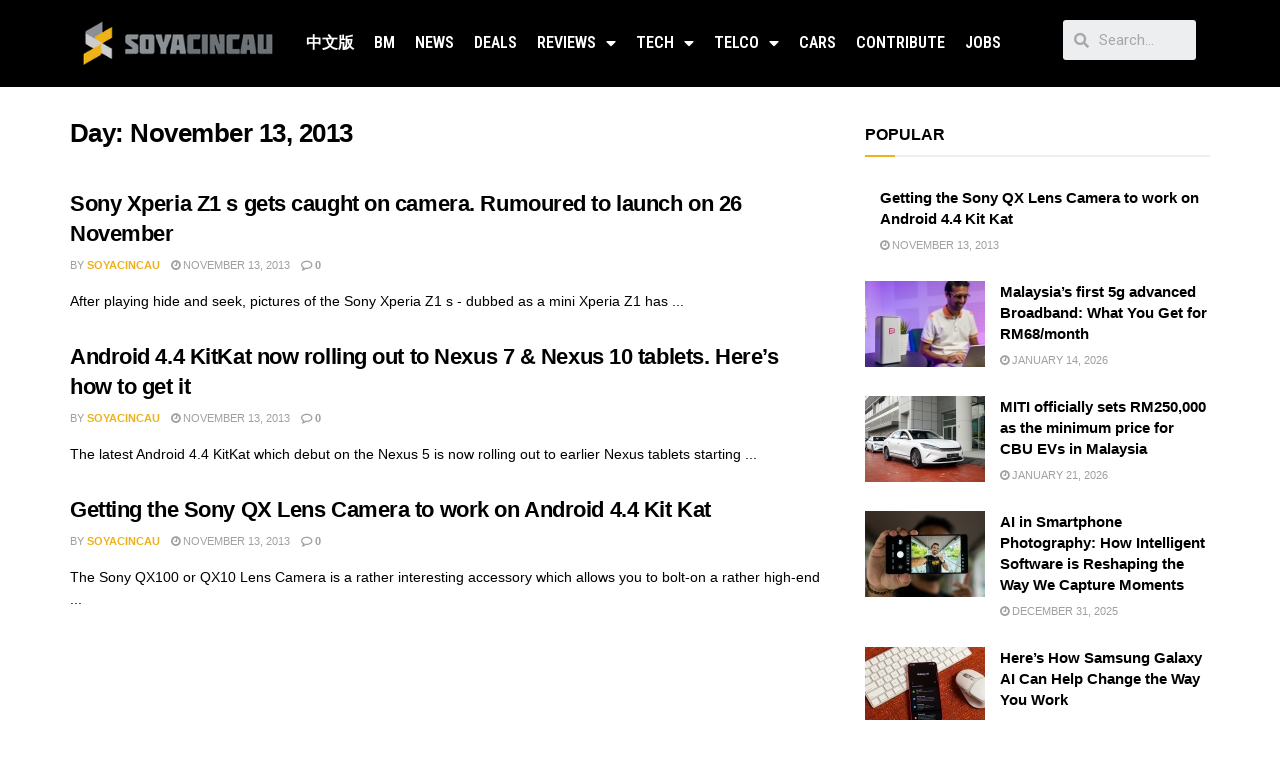

--- FILE ---
content_type: text/html; charset=UTF-8
request_url: https://soyacincau.com/2013/11/13/
body_size: 23405
content:
<!DOCTYPE html>
<html lang="en-US">
<head>
	<meta charset="UTF-8">
	<meta name="viewport" content="width=device-width, initial-scale=1.0, viewport-fit=cover" />		<title>11 - 2013 - SoyaCincau</title>

<!-- Google Tag Manager for WordPress by gtm4wp.com -->
<script data-cfasync="false" data-pagespeed-no-defer type="text/javascript">//<![CDATA[
	var gtm4wp_datalayer_name = "dataLayer";
	var dataLayer = dataLayer || [];
//]]>
</script>
<!-- End Google Tag Manager for WordPress by gtm4wp.com -->			<script type="67f0566b197587dc68b375d6-text/javascript">
              var jnews_ajax_url = '/?ajax-request=jnews'
			</script>
			<script type="67f0566b197587dc68b375d6-text/javascript">;window.jnews=window.jnews||{},window.jnews.library=window.jnews.library||{},window.jnews.library=function(){"use strict";var t=this;t.win=window,t.doc=document,t.globalBody=t.doc.getElementsByTagName("body")[0],t.globalBody=t.globalBody?t.globalBody:t.doc,t.win.jnewsDataStorage=t.win.jnewsDataStorage||{_storage:new WeakMap,put:function(t,e,n){this._storage.has(t)||this._storage.set(t,new Map),this._storage.get(t).set(e,n)},get:function(t,e){return this._storage.get(t).get(e)},has:function(t,e){return this._storage.has(t)&&this._storage.get(t).has(e)},remove:function(t,e){var n=this._storage.get(t).delete(e);return 0===!this._storage.get(t).size&&this._storage.delete(t),n}},t.windowWidth=function(){return t.win.innerWidth||t.docEl.clientWidth||t.globalBody.clientWidth},t.windowHeight=function(){return t.win.innerHeight||t.docEl.clientHeight||t.globalBody.clientHeight},t.requestAnimationFrame=t.win.requestAnimationFrame||t.win.webkitRequestAnimationFrame||t.win.mozRequestAnimationFrame||t.win.msRequestAnimationFrame||window.oRequestAnimationFrame||function(t){return setTimeout(t,1e3/60)},t.cancelAnimationFrame=t.win.cancelAnimationFrame||t.win.webkitCancelAnimationFrame||t.win.webkitCancelRequestAnimationFrame||t.win.mozCancelAnimationFrame||t.win.msCancelRequestAnimationFrame||t.win.oCancelRequestAnimationFrame||function(t){clearTimeout(t)},t.classListSupport="classList"in document.createElement("_"),t.hasClass=t.classListSupport?function(t,e){return t.classList.contains(e)}:function(t,e){return t.className.indexOf(e)>=0},t.addClass=t.classListSupport?function(e,n){t.hasClass(e,n)||e.classList.add(n)}:function(e,n){t.hasClass(e,n)||(e.className+=" "+n)},t.removeClass=t.classListSupport?function(e,n){t.hasClass(e,n)&&e.classList.remove(n)}:function(e,n){t.hasClass(e,n)&&(e.className=e.className.replace(n,""))},t.objKeys=function(t){var e=[];for(var n in t)Object.prototype.hasOwnProperty.call(t,n)&&e.push(n);return e},t.isObjectSame=function(t,e){var n=!0;return JSON.stringify(t)!==JSON.stringify(e)&&(n=!1),n},t.extend=function(){for(var t,e,n,i=arguments[0]||{},o=1,a=arguments.length;o<a;o++)if(null!==(t=arguments[o]))for(e in t)i!==(n=t[e])&&void 0!==n&&(i[e]=n);return i},t.dataStorage=t.win.jnewsDataStorage,t.isVisible=function(t){return 0!==t.offsetWidth&&0!==t.offsetHeight||t.getBoundingClientRect().length},t.getHeight=function(t){return t.offsetHeight||t.clientHeight||t.getBoundingClientRect().height},t.getWidth=function(t){return t.offsetWidth||t.clientWidth||t.getBoundingClientRect().width},t.supportsPassive=!1;try{var e=Object.defineProperty({},"passive",{get:function(){t.supportsPassive=!0}});"createEvent"in t.doc?t.win.addEventListener("test",null,e):"fireEvent"in t.doc&&t.win.attachEvent("test",null)}catch(t){}t.passiveOption=!!t.supportsPassive&&{passive:!0},t.addEvents=function(e,n,i){for(var o in n){var a=["touchstart","touchmove"].indexOf(o)>=0&&!i&&t.passiveOption;"createEvent"in t.doc?e.addEventListener(o,n[o],a):"fireEvent"in t.doc&&e.attachEvent("on"+o,n[o])}},t.removeEvents=function(e,n){for(var i in n)"createEvent"in t.doc?e.removeEventListener(i,n[i]):"fireEvent"in t.doc&&e.detachEvent("on"+i,n[i])},t.triggerEvents=function(e,n,i){var o;i=i||{detail:null};return"createEvent"in t.doc?(!(o=t.doc.createEvent("CustomEvent")||new CustomEvent(n)).initCustomEvent||o.initCustomEvent(n,!0,!1,i),void e.dispatchEvent(o)):"fireEvent"in t.doc?((o=t.doc.createEventObject()).eventType=n,void e.fireEvent("on"+o.eventType,o)):void 0},t.getParents=function(e,n){void 0===n&&(n=t.doc);for(var i=[],o=e.parentNode,a=!1;!a;)if(o){var s=o;s.querySelectorAll(n).length?a=!0:(i.push(s),o=s.parentNode)}else i=[],a=!0;return i},t.forEach=function(t,e,n){for(var i=0,o=t.length;i<o;i++)e.call(n,t[i],i)},t.getText=function(t){return t.innerText||t.textContent},t.setText=function(t,e){var n="object"==typeof e?e.innerText||e.textContent:e;t.innerText&&(t.innerText=n),t.textContent&&(t.textContent=n)},t.httpBuildQuery=function(e){return t.objKeys(e).reduce(function e(n){var i=arguments.length>1&&void 0!==arguments[1]?arguments[1]:null;return function(o,a){var s=n[a];a=encodeURIComponent(a);var r=i?"".concat(i,"[").concat(a,"]"):a;return null==s||"function"==typeof s?(o.push("".concat(r,"=")),o):["number","boolean","string"].includes(typeof s)?(o.push("".concat(r,"=").concat(encodeURIComponent(s))),o):(o.push(t.objKeys(s).reduce(e(s,r),[]).join("&")),o)}}(e),[]).join("&")},t.scrollTo=function(e,n,i){function o(t,e,n){this.start=this.position(),this.change=t-this.start,this.currentTime=0,this.increment=20,this.duration=void 0===n?500:n,this.callback=e,this.finish=!1,this.animateScroll()}return Math.easeInOutQuad=function(t,e,n,i){return(t/=i/2)<1?n/2*t*t+e:-n/2*(--t*(t-2)-1)+e},o.prototype.stop=function(){this.finish=!0},o.prototype.move=function(e){t.doc.documentElement.scrollTop=e,t.globalBody.parentNode.scrollTop=e,t.globalBody.scrollTop=e},o.prototype.position=function(){return t.doc.documentElement.scrollTop||t.globalBody.parentNode.scrollTop||t.globalBody.scrollTop},o.prototype.animateScroll=function(){this.currentTime+=this.increment;var e=Math.easeInOutQuad(this.currentTime,this.start,this.change,this.duration);this.move(e),this.currentTime<this.duration&&!this.finish?t.requestAnimationFrame.call(t.win,this.animateScroll.bind(this)):this.callback&&"function"==typeof this.callback&&this.callback()},new o(e,n,i)},t.unwrap=function(e){var n,i=e;t.forEach(e,(function(t,e){n?n+=t:n=t})),i.replaceWith(n)},t.performance={start:function(t){performance.mark(t+"Start")},stop:function(t){performance.mark(t+"End"),performance.measure(t,t+"Start",t+"End")}},t.fps=function(){var e=0,n=0,i=0;!function(){var o=e=0,a=0,s=0,r=document.getElementById("fpsTable"),c=function(e){void 0===document.getElementsByTagName("body")[0]?t.requestAnimationFrame.call(t.win,(function(){c(e)})):document.getElementsByTagName("body")[0].appendChild(e)};null===r&&((r=document.createElement("div")).style.position="fixed",r.style.top="120px",r.style.left="10px",r.style.width="100px",r.style.height="20px",r.style.border="1px solid black",r.style.fontSize="11px",r.style.zIndex="100000",r.style.backgroundColor="white",r.id="fpsTable",c(r));var l=function(){i++,n=Date.now(),(a=(i/(s=(n-e)/1e3)).toPrecision(2))!=o&&(o=a,r.innerHTML=o+"fps"),1<s&&(e=n,i=0),t.requestAnimationFrame.call(t.win,l)};l()}()},t.instr=function(t,e){for(var n=0;n<e.length;n++)if(-1!==t.toLowerCase().indexOf(e[n].toLowerCase()))return!0},t.winLoad=function(e,n){function i(i){if("complete"===t.doc.readyState||"interactive"===t.doc.readyState)return!i||n?setTimeout(e,n||1):e(i),1}i()||t.addEvents(t.win,{load:i})},t.docReady=function(e,n){function i(i){if("complete"===t.doc.readyState||"interactive"===t.doc.readyState)return!i||n?setTimeout(e,n||1):e(i),1}i()||t.addEvents(t.doc,{DOMContentLoaded:i})},t.fireOnce=function(){t.docReady((function(){t.assets=t.assets||[],t.assets.length&&(t.boot(),t.load_assets())}),50)},t.boot=function(){t.length&&t.doc.querySelectorAll("style[media]").forEach((function(t){"not all"==t.getAttribute("media")&&t.removeAttribute("media")}))},t.create_js=function(e,n){var i=t.doc.createElement("script");switch(i.setAttribute("src",e),n){case"defer":i.setAttribute("defer",!0);break;case"async":i.setAttribute("async",!0);break;case"deferasync":i.setAttribute("defer",!0),i.setAttribute("async",!0)}t.globalBody.appendChild(i)},t.load_assets=function(){"object"==typeof t.assets&&t.forEach(t.assets.slice(0),(function(e,n){var i="";e.defer&&(i+="defer"),e.async&&(i+="async"),t.create_js(e.url,i);var o=t.assets.indexOf(e);o>-1&&t.assets.splice(o,1)})),t.assets=jnewsoption.au_scripts=window.jnewsads=[]},t.docReady((function(){t.globalBody=t.globalBody==t.doc?t.doc.getElementsByTagName("body")[0]:t.globalBody,t.globalBody=t.globalBody?t.globalBody:t.doc}))},window.jnews.library=new window.jnews.library;</script><meta name="robots" content="follow, noindex">
<meta property="og:url" content="https://soyacincau.com/2013/11/13/">
<meta property="og:site_name" content="SoyaCincau">
<meta property="og:locale" content="en_US">
<meta property="og:type" content="object">
<meta property="og:title" content="11 - 2013 - SoyaCincau">
<meta property="og:image" content="https://soyacincau.com/wp-content/uploads/2021/08/sc_logo_highres.jpg">
<meta property="og:image:secure_url" content="https://soyacincau.com/wp-content/uploads/2021/08/sc_logo_highres.jpg">
<meta property="og:image:width" content="1640">
<meta property="og:image:height" content="856">
<meta name="twitter:card" content="summary_large_image">
<meta name="twitter:site" content="https://twitter.com/soya_cincau">
<meta name="twitter:creator" content="@soya_cincau">
<meta name="twitter:title" content="11 - 2013 - SoyaCincau">
<meta name="twitter:image" content="https://soyacincau.com/wp-content/uploads/2021/08/sc_logo_highres.jpg">
<link rel='dns-prefetch' href='//stats.wp.com' />
<link rel='dns-prefetch' href='//fonts.googleapis.com' />
<link rel='preconnect' href='https://fonts.gstatic.com' />
<link rel="alternate" type="application/rss+xml" title="SoyaCincau &raquo; Feed" href="https://soyacincau.com/feed/" />
<link rel="alternate" type="application/rss+xml" title="SoyaCincau &raquo; Comments Feed" href="https://soyacincau.com/comments/feed/" />
<!-- soyacincau.com is managing ads with Advanced Ads – https://wpadvancedads.com/ --><script type="67f0566b197587dc68b375d6-text/javascript">
			advanced_ads_ready=function(){var e,t=[],n="object"==typeof document&&document,d=n&&n.documentElement.doScroll,o="DOMContentLoaded",a=n&&(d?/^loaded|^c/:/^loaded|^i|^c/).test(n.readyState);return!a&&n&&(e=function(){for(n.removeEventListener(o,e),window.removeEventListener("load",e),a=1;e=t.shift();)e()},n.addEventListener(o,e),window.addEventListener("load",e)),function(e){a?setTimeout(e,0):t.push(e)}}();		</script>
		<style id='wp-img-auto-sizes-contain-inline-css' type='text/css'>
img:is([sizes=auto i],[sizes^="auto," i]){contain-intrinsic-size:3000px 1500px}
/*# sourceURL=wp-img-auto-sizes-contain-inline-css */
</style>
<style id='wp-emoji-styles-inline-css' type='text/css'>

	img.wp-smiley, img.emoji {
		display: inline !important;
		border: none !important;
		box-shadow: none !important;
		height: 1em !important;
		width: 1em !important;
		margin: 0 0.07em !important;
		vertical-align: -0.1em !important;
		background: none !important;
		padding: 0 !important;
	}
/*# sourceURL=wp-emoji-styles-inline-css */
</style>
<link rel='stylesheet' id='wp-block-library-css' href='https://soyacincau.com/wp-includes/css/dist/block-library/style.min.css?ver=6.9' type='text/css' media='all' />
<style id='wp-block-library-inline-css' type='text/css'>
.has-text-align-justify{text-align:justify;}

/*# sourceURL=wp-block-library-inline-css */
</style>
<style id='classic-theme-styles-inline-css' type='text/css'>
/*! This file is auto-generated */
.wp-block-button__link{color:#fff;background-color:#32373c;border-radius:9999px;box-shadow:none;text-decoration:none;padding:calc(.667em + 2px) calc(1.333em + 2px);font-size:1.125em}.wp-block-file__button{background:#32373c;color:#fff;text-decoration:none}
/*# sourceURL=/wp-includes/css/classic-themes.min.css */
</style>
<link rel='stylesheet' id='jnews-parent-style-css' href='https://soyacincau.com/wp-content/themes/jnews/style.css?ver=6.9' type='text/css' media='all' />
<link rel='stylesheet' id='js_composer_front-css' href='https://soyacincau.com/wp-content/plugins/js_composer/assets/css/js_composer.min.css?ver=6.6.0' type='text/css' media='all' />
<link rel='stylesheet' id='elementor-icons-css' href='https://soyacincau.com/wp-content/plugins/elementor/assets/lib/eicons/css/elementor-icons.min.css?ver=5.12.0' type='text/css' media='all' />
<link rel='stylesheet' id='elementor-frontend-css' href='https://soyacincau.com/wp-content/plugins/elementor/assets/css/frontend.min.css?ver=3.3.1' type='text/css' media='all' />
<style id='elementor-frontend-inline-css' type='text/css'>
@font-face{font-family:eicons;src:url(https://soyacincau.com/wp-content/plugins/elementor/assets/lib/eicons/fonts/eicons.eot?5.10.0);src:url(https://soyacincau.com/wp-content/plugins/elementor/assets/lib/eicons/fonts/eicons.eot?5.10.0#iefix) format("embedded-opentype"),url(https://soyacincau.com/wp-content/plugins/elementor/assets/lib/eicons/fonts/eicons.woff2?5.10.0) format("woff2"),url(https://soyacincau.com/wp-content/plugins/elementor/assets/lib/eicons/fonts/eicons.woff?5.10.0) format("woff"),url(https://soyacincau.com/wp-content/plugins/elementor/assets/lib/eicons/fonts/eicons.ttf?5.10.0) format("truetype"),url(https://soyacincau.com/wp-content/plugins/elementor/assets/lib/eicons/fonts/eicons.svg?5.10.0#eicon) format("svg");font-weight:400;font-style:normal}
/*# sourceURL=elementor-frontend-inline-css */
</style>
<link rel='stylesheet' id='elementor-post-289166-css' href='https://soyacincau.com/wp-content/uploads/elementor/css/post-289166.css?ver=1628609039' type='text/css' media='all' />
<link rel='stylesheet' id='elementor-pro-css' href='https://soyacincau.com/wp-content/plugins/elementor-pro/assets/css/frontend.min.css?ver=3.3.6' type='text/css' media='all' />
<link rel='stylesheet' id='elementor-global-css' href='https://soyacincau.com/wp-content/uploads/elementor/css/global.css?ver=1628609040' type='text/css' media='all' />
<link rel='stylesheet' id='elementor-post-289170-css' href='https://soyacincau.com/wp-content/uploads/elementor/css/post-289170.css?ver=1746005048' type='text/css' media='all' />
<link rel='stylesheet' id='elementor-post-289173-css' href='https://soyacincau.com/wp-content/uploads/elementor/css/post-289173.css?ver=1767799066' type='text/css' media='all' />
<link rel='stylesheet' id='jeg_customizer_font-css' href='//fonts.googleapis.com/css?family=Roboto+Condensed%3A700&#038;display=swap&#038;ver=1.2.6' type='text/css' media='all' />
<link rel='stylesheet' id='jnews-frontend-css' href='https://soyacincau.com/wp-content/themes/jnews/assets/dist/frontend.min.css?ver=1.0.0' type='text/css' media='all' />
<link rel='stylesheet' id='jnews-elementor-css' href='https://soyacincau.com/wp-content/themes/jnews/assets/css/elementor-frontend.css?ver=1.0.0' type='text/css' media='all' />
<link rel='stylesheet' id='jnews-style-css' href='https://soyacincau.com/wp-content/themes/jnews-child/style.css?ver=1.0.0' type='text/css' media='all' />
<link rel='stylesheet' id='jnews-darkmode-css' href='https://soyacincau.com/wp-content/themes/jnews/assets/css/darkmode.css?ver=1.0.0' type='text/css' media='all' />
<link rel='stylesheet' id='jnews-scheme-css' href='https://soyacincau.com/wp-content/themes/jnews/data/import/androidnews/scheme.css?ver=1.0.0' type='text/css' media='all' />
<link rel='stylesheet' id='google-fonts-1-css' href='https://fonts.googleapis.com/css?family=Roboto%3A100%2C100italic%2C200%2C200italic%2C300%2C300italic%2C400%2C400italic%2C500%2C500italic%2C600%2C600italic%2C700%2C700italic%2C800%2C800italic%2C900%2C900italic%7CRoboto+Slab%3A100%2C100italic%2C200%2C200italic%2C300%2C300italic%2C400%2C400italic%2C500%2C500italic%2C600%2C600italic%2C700%2C700italic%2C800%2C800italic%2C900%2C900italic%7CRoboto+Condensed%3A100%2C100italic%2C200%2C200italic%2C300%2C300italic%2C400%2C400italic%2C500%2C500italic%2C600%2C600italic%2C700%2C700italic%2C800%2C800italic%2C900%2C900italic%7CMontserrat%3A100%2C100italic%2C200%2C200italic%2C300%2C300italic%2C400%2C400italic%2C500%2C500italic%2C600%2C600italic%2C700%2C700italic%2C800%2C800italic%2C900%2C900italic&#038;display=auto&#038;ver=6.9' type='text/css' media='all' />
<link rel='stylesheet' id='elementor-icons-shared-0-css' href='https://soyacincau.com/wp-content/plugins/elementor/assets/lib/font-awesome/css/fontawesome.min.css?ver=5.15.3' type='text/css' media='all' />
<link rel='stylesheet' id='elementor-icons-fa-solid-css' href='https://soyacincau.com/wp-content/plugins/elementor/assets/lib/font-awesome/css/solid.min.css?ver=5.15.3' type='text/css' media='all' />
<link rel='stylesheet' id='jetpack_css-css' href='https://soyacincau.com/wp-content/plugins/jetpack/css/jetpack.css?ver=12.5.1' type='text/css' media='all' />
<link rel='stylesheet' id='jnews-select-share-css' href='https://soyacincau.com/wp-content/plugins/jnews-social-share/assets/css/plugin.css' type='text/css' media='all' />
<script type="67f0566b197587dc68b375d6-text/javascript" src="https://soyacincau.com/wp-includes/js/jquery/jquery.min.js?ver=3.7.1" id="jquery-core-js"></script>
<script data-optimized="1" type="67f0566b197587dc68b375d6-text/javascript" src="https://soyacincau.com/wp-content/litespeed/js/460151cfcb4872e254987b11d3add0db.js?ver=4e427" id="jquery-migrate-js"></script>
<script type="67f0566b197587dc68b375d6-text/javascript" id="advanced-ads-advanced-js-js-extra">
/* <![CDATA[ */
var advads_options = {"blog_id":"1","privacy":{"enabled":false,"state":"not_needed"}};
//# sourceURL=advanced-ads-advanced-js-js-extra
/* ]]> */
</script>
<script data-optimized="1" type="67f0566b197587dc68b375d6-text/javascript" src="https://soyacincau.com/wp-content/litespeed/js/3bf197bd809258d048a9cee91e77ceb4.js?ver=9c508" id="advanced-ads-advanced-js-js"></script>
<link rel="https://api.w.org/" href="https://soyacincau.com/wp-json/" /><link rel="EditURI" type="application/rsd+xml" title="RSD" href="https://soyacincau.com/xmlrpc.php?rsd" />
<meta name="generator" content="WordPress 6.9" />
<script type="67f0566b197587dc68b375d6-text/javascript" src=https://xhr.invl.co/magic/33736/auto.js></script>
<!-- TikTok Pixel Code Start -->
<script data-cfasync="false">
!function (w, d, t) {
  w.TiktokAnalyticsObject=t;var ttq=w[t]=w[t]||[];ttq.methods=["page","track","identify","instances","debug","on","off","once","ready","alias","group","enableCookie","disableCookie","holdConsent","revokeConsent","grantConsent"],ttq.setAndDefer=function(t,e){t[e]=function(){t.push([e].concat(Array.prototype.slice.call(arguments,0)))}};for(var i=0;i<ttq.methods.length;i++)ttq.setAndDefer(ttq,ttq.methods[i]);ttq.instance=function(t){for(
var e=ttq._i[t]||[],n=0;n<ttq.methods.length;n++)ttq.setAndDefer(e,ttq.methods[n]);return e},ttq.load=function(e,n){var r="https://analytics.tiktok.com/i18n/pixel/events.js",o=n&&n.partner;ttq._i=ttq._i||{},ttq._i[e]=[],ttq._i[e]._u=r,ttq._t=ttq._t||{},ttq._t[e]=+new Date,ttq._o=ttq._o||{},ttq._o[e]=n||{};n=document.createElement("script")
;n.type="text/javascript",n.async=!0,n.src=r+"?sdkid="+e+"&lib="+t;e=document.getElementsByTagName("script")[0];e.parentNode.insertBefore(n,e)};


  ttq.load('CV43JCBC77U9POA0NT80');
  ttq.page();
}(window, document, 'ttq');
</script>
<!-- TikTok Pixel Code End -->
<script async id="ebx" src="//applets.ebxcdn.com/ebx.js" type="67f0566b197587dc68b375d6-text/javascript"></script>	<style>img#wpstats{display:none}</style>
		
<!-- Google Tag Manager for WordPress by gtm4wp.com -->
<script data-cfasync="false" data-pagespeed-no-defer type="text/javascript">//<![CDATA[
	var dataLayer_content = {"pagePostType":"post","pagePostType2":"day-post"};
	dataLayer.push( dataLayer_content );//]]>
</script>
<script data-cfasync="false">//<![CDATA[
(function(w,d,s,l,i){w[l]=w[l]||[];w[l].push({'gtm.start':
new Date().getTime(),event:'gtm.js'});var f=d.getElementsByTagName(s)[0],
j=d.createElement(s),dl=l!='dataLayer'?'&l='+l:'';j.async=true;j.src=
'//www.googletagmanager.com/gtm.'+'js?id='+i+dl;f.parentNode.insertBefore(j,f);
})(window,document,'script','dataLayer','GTM-TSDLM9D');//]]>
</script>
<!-- End Google Tag Manager -->
<!-- End Google Tag Manager for WordPress by gtm4wp.com --><script type="67f0566b197587dc68b375d6-text/javascript">
		var advadsCfpQueue = [];
		var advadsCfpAd = function( adID ){
			if ( 'undefined' == typeof advadsProCfp ) { advadsCfpQueue.push( adID ) } else { advadsProCfp.addElement( adID ) }
		};
		</script>
		<meta name="generator" content="Powered by WPBakery Page Builder - drag and drop page builder for WordPress."/>
<script type="67f0566b197587dc68b375d6-text/javascript">
  !function(f,b,e,v,n,t,s)
  {if(f.fbq)return;n=f.fbq=function(){n.callMethod?
  n.callMethod.apply(n,arguments):n.queue.push(arguments)};
  if(!f._fbq)f._fbq=n;n.push=n;n.loaded=!0;n.version='2.0';
  n.queue=[];t=b.createElement(e);t.async=!0;
  t.src=v;s=b.getElementsByTagName(e)[0];
  s.parentNode.insertBefore(t,s)}(window, document,'script',
  'https://connect.facebook.net/en_US/fbevents.js');
  fbq('init', '375681346490800');
  fbq('track', 'PageView');
</script>
<noscript><img loading="lazy" height="1" width="1" style="display:none"
  src="https://www.facebook.com/tr?id=375681346490800&ev=PageView&noscript=1"
/></noscript>
<!-- End Facebook Pixel Code --><script type="67f0566b197587dc68b375d6-application/javascript" src="//anymind360.com/js/1484/ats.js"></script>
<!-- START GPT Async Tag for Archive pages -->
<script async="async" src="https://www.googletagservices.com/tag/js/gpt.js" type="67f0566b197587dc68b375d6-text/javascript"></script>
<script type="67f0566b197587dc68b375d6-text/javascript">
	var gptadslots = [];
	var googletag = googletag || {cmd:[]};
</script>
<script type="67f0566b197587dc68b375d6-text/javascript">
	googletag.cmd.push(function() {

	var responsive_billboard = googletag.sizeMapping()
	.addSize([320, 300], [[320, 100], [300, 250]], [300, 250])
	.addSize([730, 300], [[728, 90], [600, 250]])
	.addSize([1000, 500], [[970, 250], [970, 90]], [300, 250]) // Desktop
	.build();

	var responsive_sidebar_mrec = googletag.sizeMapping()
	.addSize([0, 0], [[300, 250], [1, 1]]) // Smartphone
	.addSize([700,0], []) // Tablet
	.addSize([1024, 500], [[300, 250], [1, 1]]) // Desktop
	.build();

    var responsive_sidebar_halfpage = googletag.sizeMapping()
	.addSize([0, 0], [])
	.addSize([1024, 500], [300, 600]) // Desktop
	.build();

    var responsive_leaderboards = googletag.sizeMapping()
	.addSize([320, 300], [320, 100])
	.addSize([730, 300], [728,90])
	.addSize([1000, 500], [[970, 90], [728,90]]) // Desktop
	.build();

    //Billboard
    googletag.defineSlot('/32246135/sc-billboard', [[970, 250], [970, 90], [728, 90], [600, 250], [300, 250], [320, 100]], 'sc-billboard')
	.defineSizeMapping(responsive_billboard)
	.addService(googletag.pubads());

    //Sidebar_MRec1
    googletag.defineSlot('/32246135/sc-category-mrec1', [[1, 1], [300, 250]], 'sc-category-mrec1')
	.defineSizeMapping(responsive_sidebar_mrec)
	.addService(googletag.pubads());

    //Sidebar_Halfpage
    googletag.defineSlot('/32246135/sc-category-300x600', [300, 600], 'sc-category-300x600')
	.defineSizeMapping(responsive_sidebar_halfpage)
	.addService(googletag.pubads());

    //Leaderboard
    googletag.defineSlot('/32246135/sc-category-leaderboard1', [[728, 90], [970, 90], [320, 100]], 'sc-category-leaderboard1')
	.defineSizeMapping(responsive_leaderboards)
	.addService(googletag.pubads());

    //Skinner
	googletag.defineOutOfPageSlot('/32246135/sc-oop-skinner', 'sc-oop-skinner')
	.addService(googletag.pubads());

    //OOP
    googletag.defineOutOfPageSlot('/32246135/sc-oop', 'sc-oop')
	.addService(googletag.pubads());

	//1x1
	googletag.defineSlot('/32246135/sc-1x1-misc', [1, 1], 'sc-1x1-misc')
	.addService(googletag.pubads());

	//SC-BM OOP
	googletag.defineOutOfPageSlot('/32246135/sc-bm-oop', 'sc-bm-oop')
.addService(googletag.pubads());
		
	googletag.pubads().setTargeting("inskin_yes", (screen.width >= 1245) ? "true" : "false");
	googletag.pubads().setTargeting("inskin_m_yes", (screen.width >= 375 && screen.width <= 600) ? "true" : "false");
	googletag.pubads().setTargeting("sublimeskinz_yes", (screen.width >= 1200) ? "true" : "false");

	// DFP page level targeting 
	googletag.pubads().setTargeting( "sc-site-key", "soyacincau" );
	googletag.pubads().setTargeting('amp', 'false');
    googletag.pubads().enableSingleRequest();
    googletag.pubads().collapseEmptyDivs();
    googletag.pubads().setForceSafeFrame(false);
    googletag.pubads().setCentering(true);
    googletag.enableServices();
  });
</script>
<!-- END GPT Async Tag for Archive pages --><link rel="preconnect" href="https://fonts.gstatic.com">
<link href="https://fonts.googleapis.com/css2?family=Poppins:wght@800&display=swap" rel="stylesheet">
      <script src="https://ajax.googleapis.com/ajax/libs/jquery/3.5.1/jquery.min.js" type="67f0566b197587dc68b375d6-text/javascript"></script>
		<script type="67f0566b197587dc68b375d6-text/javascript">
         $(document).ready(function(){
         	const progress_bars = document.querySelectorAll('.progress');
         
         	progress_bars.forEach(bar => {
         		const { size } = bar.dataset;
         		bar.style.width = `${size}%`;
         	});
         });
      </script>

<style>
		@media screen and (min-width:0px) and (max-width:1023px) {
			.counter-desktop {
				display:none !important;
			}
			.counter-mobile {
				margin-top: -50px;
   				text-align: center;
				display: flex;
				flex-wrap: wrap;
				justify-content: center;
				margin-bottom: 40px;
				padding: 0 20px;
			}
			
			.covid-counter .sidebar {
         		width: 303px;
         		height: auto;
         		background-image:url(https://soyacincau.com/covid/BACKGROUND.png);
         		border: 0;
         		margin-top: 0;
         		padding-top: 0;
         	}
			
		}

		@media screen and (min-width:1023px) {
			.counter-desktop {
				
			}
			.counter-mobile {
				display:none !important;
			}
			.covid-counter .sidebar {
         		width: 303px;
         		height: 860px;
         		background-image:url(https://soyacincau.com/covid/BACKGROUND.png);
         		border: 0;
         		margin-top: 0;
         		padding-top: 0;
        	 }
		}

         .covid-counter {
			background: #fff;
			box-shadow: 0 0 2px rgba(0, 0, 0, 0.06);
			margin: 0 auto;
			padding: 2em 2em 4em;
			font-family: 'Poppins', sans-serif;
			font-weight: 600;
			line-height: 1.294427191;
         }
	
	.covid-counter .state-data{
		  	float: right;
    		margin-right: 10px;
	}
			.covid-counter h1, h2, h3, h4, h5, h6 {
			padding: 0px;
			margin: 0px;
			font-weight: 600;
			line-height: 1.3;
			}
		 
         
         .covid-counter a {
         color: #0083e8;
         }
         .covid-counter b, strong {
         font-weight: 600;
         }
         .covid-counter samp {
         display: none;
         }
         
         .covid-counter .sidebar-primary {
         will-change: min-height;
         }
         .covid-counter .scadslot-sidebar-top {
         padding-bottom: 2rem;
         }
         .covid-counter .heading h1{ 
         color:#404040;
         font-size: 28px;
         font-weight: bold;
         padding-top: 22px;
         margin: 0px;
         }
         .covid-counter .heading h2{ 
         color:#cc5200;
         font-size: 28px;
         font-weight: bold;
         margin:0 0 5px 0;
         padding: 0px;
         }
         .covid-counter .heading h3{ 
         color:#fff;
         font-size: 20px;
         font-weight: bold;
         text-shadow: 2px 2px 4px #000000;
         padding: 0px;
         }
         .covid-counter .heading h4{ 
         color:#fff;
         font-size: 15px;
         font-weight: bold;
         text-shadow: 2px 2px 4px #000000;
         margin:0px 0 0 0;
         padding: 0px;
         }
         .covid-counter .heading p{ 
         color:#fff;
         font-size: 12px;
         font-weight: 600;
         text-shadow: 2px 2px 4px #000000;
         margin: 0px;
         padding: 0px;
         }
         .covid-counter .subheading{
         color: #fff;
         font-size: 20px;
         font-weight: bold;
         text-shadow: 2px 2px 4px #000000;
         margin: 0 auto;
         display: inline-block;
         }
         .covid-counter .subheading h3{
         float: left;
         width: auto;
         margin: 0;
         padding: 10px 0 0 0;
         }
         .covid-counter .heading h1 img{vertical-align: middle;}
         .covid-counter .phase-cover{
         position: relative;
         margin: 25px 2px 0 0;
         float: right;
         }
         .covid-counter .phase-circle{
         background-color: #fff;
         border: 2px solid #F75C36;
         position: absolute;
         left: -24px;
         z-index: 9999;
         height: 70px;
         width: 70px;
         border-radius: 50%;
         display: inline-block;
         top: -8px;
         }
         .covid-counter .phase-circle h3{
         color: #F75C36;
         font-size: 16px;
         text-align: center;
         vertical-align: middle;
         padding: 18px 0 0 0;
         }
         .covid-counter .phase-box{
         width: 250px;
         border-radius: 5px;
         background: #fff;
         position: relative;
         float: right;
         margin: 0 10px 0 0;
         padding: 5px 0 5px 49px;
         text-align: left;
         }
	
		.covid-counter .phase-box-hidden{
			height: 55px;
		}
		
         .covid-counter .phase-box h3{
         	color:#014050;
         	font-size: 15px;
         	position: relative;
         }
		
         .covid-counter .phase-box h4{
         color:#014050;
         font-size: 12px;
         position: relative;
         }
         .covid-counter .phase-box .state{
         color:#F75C36;
         position: relative;
         }
         .covid-counter .phase-box .state h2{
         font-size: 16px;    
         color:#F75C36;
         position: relative;
         }
         .covid-counter .phase-box .state h5{
         font-size: 13px;    
         color:#F75C36;
         position: relative;
         padding-bottom: 5px;
         }
         .covid-counter .progress-bar {
         background-color: #F0F0F0;
         border-radius: 80px;
         box-shadow: 0 1px 3px rgb(0 0 0 / 20%);
         margin: 15px;
         height: 13px;
         width: 167px;
         max-width: 100%;
         border: 3px solid #fff;
         float: right;
         }
         .covid-counter .progress {
         background: #F75C36;
         border-radius: 80px;
         height: 9px;
         width: 0;
         transition: width 0.5s ease-in;
		 margin: -1px 0px 0px 0px;
         }
         .covid-counter .phase-bar{
         font-size: 20px;
         font-weight: bold;
         float: left;
         margin: 0 0 10px 0;
         width: 100%;
         }
         .covid-counter .phase-bar h3{
         float: left;
         width: auto;
         margin: 0;
         padding: 10px 0 0 0;
         }
         .covid-counter .phase-bar .progress-bar {
         background-color: #F0F0F0;
         border-radius: 80px;
         box-shadow: 0 1px 3px rgb(0 0 0 / 20%);
         margin: 8px 0 0 8px;
         height: 13px;
         width: 134px;
         max-width: 100%;
         border: 3px solid #fff;
         float: left;
         }
         .covid-counter .phase-bar .progress {
         background: #F75C36;
         border-radius: 80px;
         height: 9px;
         width: 0;
         transition: width 0.5s ease-in;
		 margin: -0px 0px 0px 0px;
         }
         .covid-counter .state h3{
         color: #F75C36;
         font-size: 16px;
         font-weight: bold;
         margin: 10px 0;
         }
         .covid-counter .state img{
			 vertical-align: middle;
			 max-width: 30px;
	}
         .covid-counter .video{
             width: 260px;
    		margin: 0 auto;
    		margin: 5px 0 0 10px;
    		text-align: center;
    		margin-top: -8px;
         }
         .covid-counter .bottom{
         	display: inline-block;
         	margin: 10px auto;
			margin-bottom: -30px;
         }
	
		.covid-counter .mco_countdown_button {
    		background: #000000;
    		border-radius: 4px;
    		font-family: 'Roboto Condensed', 'Arial Narrow', sans-serif;
			color: #ffffff;
		}
		.covid-counter .mco_countdown_button:hover {
			background: #868686;
		}
	
		#triangle-right {
			font-size: 0px;
			width: 0;
    		height: 0;
    		border-top: 7px solid transparent;
    		border-left: 12px solid #014050;
    		border-bottom: 7px solid transparent;
   		 }
      </style>
<link rel="icon" href="https://soyacincau.com/wp-content/uploads/2023/09/cropped-sc_cropped-favicon-transparent-32x32.png" sizes="32x32" />
<link rel="icon" href="https://soyacincau.com/wp-content/uploads/2023/09/cropped-sc_cropped-favicon-transparent-192x192.png" sizes="192x192" />
<link rel="apple-touch-icon" href="https://soyacincau.com/wp-content/uploads/2023/09/cropped-sc_cropped-favicon-transparent-180x180.png" />
<meta name="msapplication-TileImage" content="https://soyacincau.com/wp-content/uploads/2023/09/cropped-sc_cropped-favicon-transparent-270x270.png" />
<style id="jeg_dynamic_css" type="text/css" data-type="jeg_custom-css">body { --j-body-color : #000000; --j-accent-color : #edb11c; --j-alt-color : #000000; --j-heading-color : #000000; --j-entry-link-color : #f79138; } body,.jeg_newsfeed_list .tns-outer .tns-controls button,.jeg_filter_button,.owl-carousel .owl-nav div,.jeg_readmore,.jeg_hero_style_7 .jeg_post_meta a,.widget_calendar thead th,.widget_calendar tfoot a,.jeg_socialcounter a,.entry-header .jeg_meta_like a,.entry-header .jeg_meta_comment a,.entry-content tbody tr:hover,.entry-content th,.jeg_splitpost_nav li:hover a,#breadcrumbs a,.jeg_author_socials a:hover,.jeg_footer_content a,.jeg_footer_bottom a,.jeg_cartcontent,.woocommerce .woocommerce-breadcrumb a { color : #000000; } a, .jeg_menu_style_5>li>a:hover, .jeg_menu_style_5>li.sfHover>a, .jeg_menu_style_5>li.current-menu-item>a, .jeg_menu_style_5>li.current-menu-ancestor>a, .jeg_navbar .jeg_menu:not(.jeg_main_menu)>li>a:hover, .jeg_midbar .jeg_menu:not(.jeg_main_menu)>li>a:hover, .jeg_side_tabs li.active, .jeg_block_heading_5 strong, .jeg_block_heading_6 strong, .jeg_block_heading_7 strong, .jeg_block_heading_8 strong, .jeg_subcat_list li a:hover, .jeg_subcat_list li button:hover, .jeg_pl_lg_7 .jeg_thumb .jeg_post_category a, .jeg_pl_xs_2:before, .jeg_pl_xs_4 .jeg_postblock_content:before, .jeg_postblock .jeg_post_title a:hover, .jeg_hero_style_6 .jeg_post_title a:hover, .jeg_sidefeed .jeg_pl_xs_3 .jeg_post_title a:hover, .widget_jnews_popular .jeg_post_title a:hover, .jeg_meta_author a, .widget_archive li a:hover, .widget_pages li a:hover, .widget_meta li a:hover, .widget_recent_entries li a:hover, .widget_rss li a:hover, .widget_rss cite, .widget_categories li a:hover, .widget_categories li.current-cat>a, #breadcrumbs a:hover, .jeg_share_count .counts, .commentlist .bypostauthor>.comment-body>.comment-author>.fn, span.required, .jeg_review_title, .bestprice .price, .authorlink a:hover, .jeg_vertical_playlist .jeg_video_playlist_play_icon, .jeg_vertical_playlist .jeg_video_playlist_item.active .jeg_video_playlist_thumbnail:before, .jeg_horizontal_playlist .jeg_video_playlist_play, .woocommerce li.product .pricegroup .button, .widget_display_forums li a:hover, .widget_display_topics li:before, .widget_display_replies li:before, .widget_display_views li:before, .bbp-breadcrumb a:hover, .jeg_mobile_menu li.sfHover>a, .jeg_mobile_menu li a:hover, .split-template-6 .pagenum, .jeg_mobile_menu_style_5>li>a:hover, .jeg_mobile_menu_style_5>li.sfHover>a, .jeg_mobile_menu_style_5>li.current-menu-item>a, .jeg_mobile_menu_style_5>li.current-menu-ancestor>a { color : #edb11c; } .jeg_menu_style_1>li>a:before, .jeg_menu_style_2>li>a:before, .jeg_menu_style_3>li>a:before, .jeg_side_toggle, .jeg_slide_caption .jeg_post_category a, .jeg_slider_type_1_wrapper .tns-controls button.tns-next, .jeg_block_heading_1 .jeg_block_title span, .jeg_block_heading_2 .jeg_block_title span, .jeg_block_heading_3, .jeg_block_heading_4 .jeg_block_title span, .jeg_block_heading_6:after, .jeg_pl_lg_box .jeg_post_category a, .jeg_pl_md_box .jeg_post_category a, .jeg_readmore:hover, .jeg_thumb .jeg_post_category a, .jeg_block_loadmore a:hover, .jeg_postblock.alt .jeg_block_loadmore a:hover, .jeg_block_loadmore a.active, .jeg_postblock_carousel_2 .jeg_post_category a, .jeg_heroblock .jeg_post_category a, .jeg_pagenav_1 .page_number.active, .jeg_pagenav_1 .page_number.active:hover, input[type="submit"], .btn, .button, .widget_tag_cloud a:hover, .popularpost_item:hover .jeg_post_title a:before, .jeg_splitpost_4 .page_nav, .jeg_splitpost_5 .page_nav, .jeg_post_via a:hover, .jeg_post_source a:hover, .jeg_post_tags a:hover, .comment-reply-title small a:before, .comment-reply-title small a:after, .jeg_storelist .productlink, .authorlink li.active a:before, .jeg_footer.dark .socials_widget:not(.nobg) a:hover .fa, div.jeg_breakingnews_title, .jeg_overlay_slider_bottom_wrapper .tns-controls button, .jeg_overlay_slider_bottom_wrapper .tns-controls button:hover, .jeg_vertical_playlist .jeg_video_playlist_current, .woocommerce span.onsale, .woocommerce #respond input#submit:hover, .woocommerce a.button:hover, .woocommerce button.button:hover, .woocommerce input.button:hover, .woocommerce #respond input#submit.alt, .woocommerce a.button.alt, .woocommerce button.button.alt, .woocommerce input.button.alt, .jeg_popup_post .caption, .jeg_footer.dark input[type="submit"], .jeg_footer.dark .btn, .jeg_footer.dark .button, .footer_widget.widget_tag_cloud a:hover, .jeg_inner_content .content-inner .jeg_post_category a:hover, #buddypress .standard-form button, #buddypress a.button, #buddypress input[type="submit"], #buddypress input[type="button"], #buddypress input[type="reset"], #buddypress ul.button-nav li a, #buddypress .generic-button a, #buddypress .generic-button button, #buddypress .comment-reply-link, #buddypress a.bp-title-button, #buddypress.buddypress-wrap .members-list li .user-update .activity-read-more a, div#buddypress .standard-form button:hover, div#buddypress a.button:hover, div#buddypress input[type="submit"]:hover, div#buddypress input[type="button"]:hover, div#buddypress input[type="reset"]:hover, div#buddypress ul.button-nav li a:hover, div#buddypress .generic-button a:hover, div#buddypress .generic-button button:hover, div#buddypress .comment-reply-link:hover, div#buddypress a.bp-title-button:hover, div#buddypress.buddypress-wrap .members-list li .user-update .activity-read-more a:hover, #buddypress #item-nav .item-list-tabs ul li a:before, .jeg_inner_content .jeg_meta_container .follow-wrapper a { background-color : #edb11c; } .jeg_block_heading_7 .jeg_block_title span, .jeg_readmore:hover, .jeg_block_loadmore a:hover, .jeg_block_loadmore a.active, .jeg_pagenav_1 .page_number.active, .jeg_pagenav_1 .page_number.active:hover, .jeg_pagenav_3 .page_number:hover, .jeg_prevnext_post a:hover h3, .jeg_overlay_slider .jeg_post_category, .jeg_sidefeed .jeg_post.active, .jeg_vertical_playlist.jeg_vertical_playlist .jeg_video_playlist_item.active .jeg_video_playlist_thumbnail img, .jeg_horizontal_playlist .jeg_video_playlist_item.active { border-color : #edb11c; } .jeg_tabpost_nav li.active, .woocommerce div.product .woocommerce-tabs ul.tabs li.active, .jeg_mobile_menu_style_1>li.current-menu-item a, .jeg_mobile_menu_style_1>li.current-menu-ancestor a, .jeg_mobile_menu_style_2>li.current-menu-item::after, .jeg_mobile_menu_style_2>li.current-menu-ancestor::after, .jeg_mobile_menu_style_3>li.current-menu-item::before, .jeg_mobile_menu_style_3>li.current-menu-ancestor::before { border-bottom-color : #edb11c; } .jeg_post_meta .fa, .entry-header .jeg_post_meta .fa, .jeg_review_stars, .jeg_price_review_list { color : #000000; } .jeg_share_button.share-float.share-monocrhome a { background-color : #000000; } h1,h2,h3,h4,h5,h6,.jeg_post_title a,.entry-header .jeg_post_title,.jeg_hero_style_7 .jeg_post_title a,.jeg_block_title,.jeg_splitpost_bar .current_title,.jeg_video_playlist_title,.gallery-caption,.jeg_push_notification_button>a.button { color : #000000; } .split-template-9 .pagenum, .split-template-10 .pagenum, .split-template-11 .pagenum, .split-template-12 .pagenum, .split-template-13 .pagenum, .split-template-15 .pagenum, .split-template-18 .pagenum, .split-template-20 .pagenum, .split-template-19 .current_title span, .split-template-20 .current_title span { background-color : #000000; } .entry-content .content-inner a { color : #f79138; } .jeg_topbar .jeg_nav_row, .jeg_topbar .jeg_search_no_expand .jeg_search_input { line-height : 38px; } .jeg_topbar .jeg_nav_row, .jeg_topbar .jeg_nav_icon { height : 38px; } .jeg_midbar { height : 70px; } .jeg_header .jeg_bottombar.jeg_navbar,.jeg_bottombar .jeg_nav_icon { height : 60px; } .jeg_header .jeg_bottombar.jeg_navbar, .jeg_header .jeg_bottombar .jeg_main_menu:not(.jeg_menu_style_1) > li > a, .jeg_header .jeg_bottombar .jeg_menu_style_1 > li, .jeg_header .jeg_bottombar .jeg_menu:not(.jeg_main_menu) > li > a { line-height : 60px; } .jeg_header .jeg_bottombar.jeg_navbar_wrapper:not(.jeg_navbar_boxed), .jeg_header .jeg_bottombar.jeg_navbar_boxed .jeg_nav_row { background : #34d364; background: -moz-linear-gradient(90deg, #34d364 0%, #15c6b8 100%);background: -webkit-linear-gradient(90deg, #34d364 0%, #15c6b8 100%);background: -o-linear-gradient(90deg, #34d364 0%, #15c6b8 100%);background: -ms-linear-gradient(90deg, #34d364 0%, #15c6b8 100%);background: linear-gradient(90deg, #34d364 0%, #15c6b8 100%); } .jeg_header .jeg_bottombar, .jeg_header .jeg_bottombar.jeg_navbar_dark, .jeg_bottombar.jeg_navbar_boxed .jeg_nav_row, .jeg_bottombar.jeg_navbar_dark.jeg_navbar_boxed .jeg_nav_row { border-bottom-width : 0px; } .jeg_header .socials_widget > a > i.fa:before { color : #ffffff; } .jeg_header .socials_widget.nobg > a > span.jeg-icon svg { fill : #ffffff; } .jeg_header .socials_widget > a > span.jeg-icon svg { fill : #ffffff; } .jeg_nav_search { width : 25%; } .jeg_footer_content,.jeg_footer.dark .jeg_footer_content { background-color : #011627; } </style><style type="text/css">
					.no_thumbnail .jeg_thumb,
					.thumbnail-container.no_thumbnail {
					    display: none !important;
					}
					.jeg_search_result .jeg_pl_xs_3.no_thumbnail .jeg_postblock_content,
					.jeg_sidefeed .jeg_pl_xs_3.no_thumbnail .jeg_postblock_content,
					.jeg_pl_sm.no_thumbnail .jeg_postblock_content {
					    margin-left: 0;
					}
					.jeg_postblock_11 .no_thumbnail .jeg_postblock_content,
					.jeg_postblock_12 .no_thumbnail .jeg_postblock_content,
					.jeg_postblock_12.jeg_col_3o3 .no_thumbnail .jeg_postblock_content  {
					    margin-top: 0;
					}
					.jeg_postblock_15 .jeg_pl_md_box.no_thumbnail .jeg_postblock_content,
					.jeg_postblock_19 .jeg_pl_md_box.no_thumbnail .jeg_postblock_content,
					.jeg_postblock_24 .jeg_pl_md_box.no_thumbnail .jeg_postblock_content,
					.jeg_sidefeed .jeg_pl_md_box .jeg_postblock_content {
					    position: relative;
					}
					.jeg_postblock_carousel_2 .no_thumbnail .jeg_post_title a,
					.jeg_postblock_carousel_2 .no_thumbnail .jeg_post_title a:hover,
					.jeg_postblock_carousel_2 .no_thumbnail .jeg_post_meta .fa {
					    color: #212121 !important;
					} 
				</style>		<style type="text/css" id="wp-custom-css">
			.covid-counter {
    background: #fff;
    box-shadow: 0 0 2px rgba(0, 0, 0, 0.06);
    margin: 0 auto;
    padding: 0em 0em 2em;
    font-family: 'Poppins', sans-serif;
    font-weight: 600;
    line-height: 1.294427191;
}
.jeg_readmore {
    color: #53585c;
    display: none;
    text-transform: uppercase;
    letter-spacing: .05em;
    font-size: 11px;
    margin-top: 15px;
    padding: 6px 18px;
    border: 1px solid #e0e0e0;
        border-top-color: rgb(224, 224, 224);
        border-right-color: rgb(224, 224, 224);
        border-bottom-color: rgb(224, 224, 224);
        border-left-color: rgb(224, 224, 224);
    -webkit-box-shadow: 0 1px 3px rgba(0,0,0,.1);
    box-shadow: 0 1px 3px rgba(0,0,0,.1);
    text-rendering: auto;
    -webkit-font-smoothing: auto;
    -moz-osx-font-smoothing: auto;
    -webkit-transition: all .3s ease;
    -o-transition: all .3s ease;
    transition: all .3s ease;
    white-space: nowrap;
}
.wp-block-gallery.alignfull img {
    width: 10000px !important;
}
.entry-content h1, .entry-content h2, .entry-content h3, .entry-content h4, .entry-content h5, .entry-content h6 {
    font-weight: 600;
}

.custom_post_template h1.jeg_post_title {
  font-size: 2.2em !important;
}

		</style>
		
<script async src='https://www.googletagmanager.com/gtag/js?id=G-6JKPXZZN2W' type="67f0566b197587dc68b375d6-text/javascript"></script>
<script type="67f0566b197587dc68b375d6-text/javascript">
window.dataLayer = window.dataLayer || [];
function gtag(){dataLayer.push(arguments);}gtag('js', new Date());
gtag('config', 'G-6JKPXZZN2W' , {'allow_display_features': false,});

</script>
<noscript><style> .wpb_animate_when_almost_visible { opacity: 1; }</style></noscript></head>
<body class="archive date wp-embed-responsive wp-theme-jnews wp-child-theme-jnews-child jeg_toggle_dark jnews jsc_normal wpb-js-composer js-comp-ver-6.6.0 vc_responsive elementor-default elementor-kit-289166">

		<div data-elementor-type="header" data-elementor-id="289170" class="elementor elementor-289170 elementor-location-header" data-elementor-settings="[]">
		<div class="elementor-section-wrap">
					<section class="elementor-section elementor-top-section elementor-element elementor-element-381c7500 elementor-hidden-phone elementor-section-boxed elementor-section-height-default elementor-section-height-default" data-id="381c7500" data-element_type="section" data-settings="{&quot;background_background&quot;:&quot;classic&quot;}">
						<div class="elementor-container elementor-column-gap-default">
					<div class="elementor-column elementor-col-33 elementor-top-column elementor-element elementor-element-27a4932a" data-id="27a4932a" data-element_type="column">
			<div class="elementor-widget-wrap elementor-element-populated">
								<div class="elementor-element elementor-element-d91bacf elementor-widget elementor-widget-image" data-id="d91bacf" data-element_type="widget" data-widget_type="image.default">
				<div class="elementor-widget-container">
																<a href="https://soyacincau.com">
							<img width="248" height="60" src="https://soyacincau.com/wp-content/uploads/2021/08/sc-logo-mid-2-2.png" class="attachment-large size-large" alt="" decoding="async" />								</a>
															</div>
				</div>
					</div>
		</div>
				<div class="elementor-column elementor-col-33 elementor-top-column elementor-element elementor-element-68241ceb" data-id="68241ceb" data-element_type="column">
			<div class="elementor-widget-wrap elementor-element-populated">
								<div class="elementor-element elementor-element-2d36f0c9 elementor-nav-menu--dropdown-tablet elementor-nav-menu__text-align-aside elementor-nav-menu--toggle elementor-nav-menu--burger elementor-widget elementor-widget-nav-menu" data-id="2d36f0c9" data-element_type="widget" data-settings="{&quot;layout&quot;:&quot;horizontal&quot;,&quot;submenu_icon&quot;:{&quot;value&quot;:&quot;&lt;i class=\&quot;fas fa-caret-down\&quot;&gt;&lt;\/i&gt;&quot;,&quot;library&quot;:&quot;fa-solid&quot;},&quot;toggle&quot;:&quot;burger&quot;}" data-widget_type="nav-menu.default">
				<div class="elementor-widget-container">
						<nav migration_allowed="1" migrated="0" role="navigation" class="elementor-nav-menu--main elementor-nav-menu__container elementor-nav-menu--layout-horizontal e--pointer-underline e--animation-fade"><ul id="menu-1-2d36f0c9" class="elementor-nav-menu"><li class="menu-item menu-item-type-custom menu-item-object-custom menu-item-206863"><a href="https://cn.soyacincau.com" class="elementor-item">中文版</a></li>
<li class="menu-item menu-item-type-custom menu-item-object-custom menu-item-139226"><a href="http://bm.soyacincau.com" class="elementor-item">BM</a></li>
<li class="menu-item menu-item-type-taxonomy menu-item-object-category menu-item-139218"><a href="https://soyacincau.com/category/news/" class="elementor-item">News</a></li>
<li class="menu-item menu-item-type-taxonomy menu-item-object-category menu-item-289415"><a href="https://soyacincau.com/category/deals/" class="elementor-item">Deals</a></li>
<li class="menu-item menu-item-type-taxonomy menu-item-object-category menu-item-has-children menu-item-134792"><a href="https://soyacincau.com/category/reviews/" class="elementor-item">Reviews</a>
<ul class="sub-menu elementor-nav-menu--dropdown">
	<li class="menu-item menu-item-type-taxonomy menu-item-object-category menu-item-309345"><a href="https://soyacincau.com/category/first-impressions/" class="elementor-sub-item">First Impressions</a></li>
	<li class="menu-item menu-item-type-taxonomy menu-item-object-category menu-item-309346"><a href="https://soyacincau.com/category/hands-on/" class="elementor-sub-item">Hands-on</a></li>
	<li class="menu-item menu-item-type-taxonomy menu-item-object-category menu-item-309344"><a href="https://soyacincau.com/category/comparisons/" class="elementor-sub-item">Comparisons</a></li>
</ul>
</li>
<li class="menu-item menu-item-type-taxonomy menu-item-object-category menu-item-has-children menu-item-134795"><a href="https://soyacincau.com/category/tech/" class="elementor-item">Tech</a>
<ul class="sub-menu elementor-nav-menu--dropdown">
	<li class="menu-item menu-item-type-custom menu-item-object-custom menu-item-134818"><a href="https://www.soyacincau.com/tag/mobile/" class="elementor-sub-item">Mobile</a></li>
	<li class="menu-item menu-item-type-custom menu-item-object-custom menu-item-134820"><a href="https://www.soyacincau.com/tag/computers/" class="elementor-sub-item">Computers</a></li>
	<li class="menu-item menu-item-type-custom menu-item-object-custom menu-item-134821"><a href="https://www.soyacincau.com/tag/cameras/" class="elementor-sub-item">Cameras</a></li>
	<li class="menu-item menu-item-type-custom menu-item-object-custom menu-item-134822"><a href="https://www.soyacincau.com/tag/smartwatch/" class="elementor-sub-item">Wearables</a></li>
	<li class="menu-item menu-item-type-custom menu-item-object-custom menu-item-134823"><a href="https://www.soyacincau.com/tag/headphones/" class="elementor-sub-item">Audio</a></li>
	<li class="menu-item menu-item-type-custom menu-item-object-custom menu-item-134819"><a href="https://www.soyacincau.com/tag/drones/" class="elementor-sub-item">Drones</a></li>
</ul>
</li>
<li class="menu-item menu-item-type-taxonomy menu-item-object-category menu-item-has-children menu-item-134796"><a href="https://soyacincau.com/category/telco/" class="elementor-item">Telco</a>
<ul class="sub-menu elementor-nav-menu--dropdown">
	<li class="menu-item menu-item-type-custom menu-item-object-custom menu-item-345360"><a href="https://www.soyacincau.com/tag/celcom" class="elementor-sub-item">Celcom</a></li>
	<li class="menu-item menu-item-type-custom menu-item-object-custom menu-item-134830"><a href="https://www.soyacincau.com/tag/digi/" class="elementor-sub-item">Digi</a></li>
	<li class="menu-item menu-item-type-custom menu-item-object-custom menu-item-134829"><a href="https://www.soyacincau.com/tag/maxis/" class="elementor-sub-item">Maxis</a></li>
	<li class="menu-item menu-item-type-custom menu-item-object-custom menu-item-134828"><a href="https://www.soyacincau.com/tag/time-broadband/" class="elementor-sub-item">Time</a></li>
	<li class="menu-item menu-item-type-custom menu-item-object-custom menu-item-413112"><a href="https://www.soyacincau.com/tag/tune-talk" class="elementor-sub-item">Tune Talk</a></li>
	<li class="menu-item menu-item-type-custom menu-item-object-custom menu-item-134832"><a href="https://www.soyacincau.com/tag/u-mobile/" class="elementor-sub-item">U Mobile</a></li>
	<li class="menu-item menu-item-type-custom menu-item-object-custom menu-item-134826"><a href="https://www.soyacincau.com/tag/unifi/" class="elementor-sub-item">Unifi</a></li>
	<li class="menu-item menu-item-type-custom menu-item-object-custom menu-item-134827"><a href="https://www.soyacincau.com/tag/yes-4g/" class="elementor-sub-item">Yes</a></li>
</ul>
</li>
<li class="menu-item menu-item-type-taxonomy menu-item-object-category menu-item-134720"><a href="https://soyacincau.com/category/transport/cars/" class="elementor-item">Cars</a></li>
<li class="menu-item menu-item-type-post_type menu-item-object-page menu-item-289689"><a href="https://soyacincau.com/contribute-to-us/" class="elementor-item">Contribute</a></li>
<li class="menu-item menu-item-type-post_type menu-item-object-page menu-item-391179"><a href="https://soyacincau.com/jobs/" class="elementor-item">Jobs</a></li>
</ul></nav>
					<div class="elementor-menu-toggle" role="button" tabindex="0" aria-label="Menu Toggle" aria-expanded="false">
			<i class="eicon-menu-bar" aria-hidden="true" role="presentation"></i>
			<span class="elementor-screen-only">Menu</span>
		</div>
			<nav class="elementor-nav-menu--dropdown elementor-nav-menu__container" role="navigation" aria-hidden="true"><ul id="menu-2-2d36f0c9" class="elementor-nav-menu"><li class="menu-item menu-item-type-custom menu-item-object-custom menu-item-206863"><a href="https://cn.soyacincau.com" class="elementor-item" tabindex="-1">中文版</a></li>
<li class="menu-item menu-item-type-custom menu-item-object-custom menu-item-139226"><a href="http://bm.soyacincau.com" class="elementor-item" tabindex="-1">BM</a></li>
<li class="menu-item menu-item-type-taxonomy menu-item-object-category menu-item-139218"><a href="https://soyacincau.com/category/news/" class="elementor-item" tabindex="-1">News</a></li>
<li class="menu-item menu-item-type-taxonomy menu-item-object-category menu-item-289415"><a href="https://soyacincau.com/category/deals/" class="elementor-item" tabindex="-1">Deals</a></li>
<li class="menu-item menu-item-type-taxonomy menu-item-object-category menu-item-has-children menu-item-134792"><a href="https://soyacincau.com/category/reviews/" class="elementor-item" tabindex="-1">Reviews</a>
<ul class="sub-menu elementor-nav-menu--dropdown">
	<li class="menu-item menu-item-type-taxonomy menu-item-object-category menu-item-309345"><a href="https://soyacincau.com/category/first-impressions/" class="elementor-sub-item" tabindex="-1">First Impressions</a></li>
	<li class="menu-item menu-item-type-taxonomy menu-item-object-category menu-item-309346"><a href="https://soyacincau.com/category/hands-on/" class="elementor-sub-item" tabindex="-1">Hands-on</a></li>
	<li class="menu-item menu-item-type-taxonomy menu-item-object-category menu-item-309344"><a href="https://soyacincau.com/category/comparisons/" class="elementor-sub-item" tabindex="-1">Comparisons</a></li>
</ul>
</li>
<li class="menu-item menu-item-type-taxonomy menu-item-object-category menu-item-has-children menu-item-134795"><a href="https://soyacincau.com/category/tech/" class="elementor-item" tabindex="-1">Tech</a>
<ul class="sub-menu elementor-nav-menu--dropdown">
	<li class="menu-item menu-item-type-custom menu-item-object-custom menu-item-134818"><a href="https://www.soyacincau.com/tag/mobile/" class="elementor-sub-item" tabindex="-1">Mobile</a></li>
	<li class="menu-item menu-item-type-custom menu-item-object-custom menu-item-134820"><a href="https://www.soyacincau.com/tag/computers/" class="elementor-sub-item" tabindex="-1">Computers</a></li>
	<li class="menu-item menu-item-type-custom menu-item-object-custom menu-item-134821"><a href="https://www.soyacincau.com/tag/cameras/" class="elementor-sub-item" tabindex="-1">Cameras</a></li>
	<li class="menu-item menu-item-type-custom menu-item-object-custom menu-item-134822"><a href="https://www.soyacincau.com/tag/smartwatch/" class="elementor-sub-item" tabindex="-1">Wearables</a></li>
	<li class="menu-item menu-item-type-custom menu-item-object-custom menu-item-134823"><a href="https://www.soyacincau.com/tag/headphones/" class="elementor-sub-item" tabindex="-1">Audio</a></li>
	<li class="menu-item menu-item-type-custom menu-item-object-custom menu-item-134819"><a href="https://www.soyacincau.com/tag/drones/" class="elementor-sub-item" tabindex="-1">Drones</a></li>
</ul>
</li>
<li class="menu-item menu-item-type-taxonomy menu-item-object-category menu-item-has-children menu-item-134796"><a href="https://soyacincau.com/category/telco/" class="elementor-item" tabindex="-1">Telco</a>
<ul class="sub-menu elementor-nav-menu--dropdown">
	<li class="menu-item menu-item-type-custom menu-item-object-custom menu-item-345360"><a href="https://www.soyacincau.com/tag/celcom" class="elementor-sub-item" tabindex="-1">Celcom</a></li>
	<li class="menu-item menu-item-type-custom menu-item-object-custom menu-item-134830"><a href="https://www.soyacincau.com/tag/digi/" class="elementor-sub-item" tabindex="-1">Digi</a></li>
	<li class="menu-item menu-item-type-custom menu-item-object-custom menu-item-134829"><a href="https://www.soyacincau.com/tag/maxis/" class="elementor-sub-item" tabindex="-1">Maxis</a></li>
	<li class="menu-item menu-item-type-custom menu-item-object-custom menu-item-134828"><a href="https://www.soyacincau.com/tag/time-broadband/" class="elementor-sub-item" tabindex="-1">Time</a></li>
	<li class="menu-item menu-item-type-custom menu-item-object-custom menu-item-413112"><a href="https://www.soyacincau.com/tag/tune-talk" class="elementor-sub-item" tabindex="-1">Tune Talk</a></li>
	<li class="menu-item menu-item-type-custom menu-item-object-custom menu-item-134832"><a href="https://www.soyacincau.com/tag/u-mobile/" class="elementor-sub-item" tabindex="-1">U Mobile</a></li>
	<li class="menu-item menu-item-type-custom menu-item-object-custom menu-item-134826"><a href="https://www.soyacincau.com/tag/unifi/" class="elementor-sub-item" tabindex="-1">Unifi</a></li>
	<li class="menu-item menu-item-type-custom menu-item-object-custom menu-item-134827"><a href="https://www.soyacincau.com/tag/yes-4g/" class="elementor-sub-item" tabindex="-1">Yes</a></li>
</ul>
</li>
<li class="menu-item menu-item-type-taxonomy menu-item-object-category menu-item-134720"><a href="https://soyacincau.com/category/transport/cars/" class="elementor-item" tabindex="-1">Cars</a></li>
<li class="menu-item menu-item-type-post_type menu-item-object-page menu-item-289689"><a href="https://soyacincau.com/contribute-to-us/" class="elementor-item" tabindex="-1">Contribute</a></li>
<li class="menu-item menu-item-type-post_type menu-item-object-page menu-item-391179"><a href="https://soyacincau.com/jobs/" class="elementor-item" tabindex="-1">Jobs</a></li>
</ul></nav>
				</div>
				</div>
					</div>
		</div>
				<div class="elementor-column elementor-col-33 elementor-top-column elementor-element elementor-element-dabfb51" data-id="dabfb51" data-element_type="column">
			<div class="elementor-widget-wrap elementor-element-populated">
								<div class="elementor-element elementor-element-5afccf6a elementor-search-form--skin-minimal elementor-widget elementor-widget-search-form" data-id="5afccf6a" data-element_type="widget" data-settings="{&quot;skin&quot;:&quot;minimal&quot;}" data-widget_type="search-form.default">
				<div class="elementor-widget-container">
					<form class="elementor-search-form" role="search" action="https://soyacincau.com" method="get">
									<div class="elementor-search-form__container">
									<div class="elementor-search-form__icon">
						<i aria-hidden="true" class="fas fa-search"></i>						<span class="elementor-screen-only">Search</span>
					</div>
								<input placeholder="Search..." class="elementor-search-form__input" type="search" name="s" title="Search" value="">
															</div>
		</form>
				</div>
				</div>
					</div>
		</div>
							</div>
		</section>
				<section class="elementor-section elementor-top-section elementor-element elementor-element-5771d01 elementor-hidden-desktop elementor-hidden-tablet elementor-section-boxed elementor-section-height-default elementor-section-height-default" data-id="5771d01" data-element_type="section" data-settings="{&quot;background_background&quot;:&quot;classic&quot;}">
						<div class="elementor-container elementor-column-gap-default">
					<div class="elementor-column elementor-col-33 elementor-top-column elementor-element elementor-element-d05b8fb" data-id="d05b8fb" data-element_type="column">
			<div class="elementor-widget-wrap elementor-element-populated">
								<div class="elementor-element elementor-element-61d4c45b elementor-nav-menu__align-center elementor-nav-menu--dropdown-mobile elementor-nav-menu--stretch elementor-nav-menu__text-align-aside elementor-nav-menu--toggle elementor-nav-menu--burger elementor-widget elementor-widget-nav-menu" data-id="61d4c45b" data-element_type="widget" data-settings="{&quot;full_width&quot;:&quot;stretch&quot;,&quot;layout&quot;:&quot;horizontal&quot;,&quot;submenu_icon&quot;:{&quot;value&quot;:&quot;&lt;i class=\&quot;fas fa-caret-down\&quot;&gt;&lt;\/i&gt;&quot;,&quot;library&quot;:&quot;fa-solid&quot;},&quot;toggle&quot;:&quot;burger&quot;}" data-widget_type="nav-menu.default">
				<div class="elementor-widget-container">
						<nav migration_allowed="1" migrated="0" role="navigation" class="elementor-nav-menu--main elementor-nav-menu__container elementor-nav-menu--layout-horizontal e--pointer-background e--animation-grow"><ul id="menu-1-61d4c45b" class="elementor-nav-menu"><li class="menu-item menu-item-type-taxonomy menu-item-object-category menu-item-has-children menu-item-134800"><a href="https://soyacincau.com/category/tech/" class="elementor-item">Tech</a>
<ul class="sub-menu elementor-nav-menu--dropdown">
	<li class="menu-item menu-item-type-taxonomy menu-item-object-category menu-item-139223"><a href="https://soyacincau.com/category/news/" class="elementor-sub-item">News</a></li>
	<li class="menu-item menu-item-type-custom menu-item-object-custom menu-item-134801"><a href="https://www.soyacincau.com/tag/mobile/" class="elementor-sub-item">Mobile</a></li>
	<li class="menu-item menu-item-type-custom menu-item-object-custom menu-item-134814"><a href="https://www.soyacincau.com/tag/computers/" class="elementor-sub-item">Computers</a></li>
	<li class="menu-item menu-item-type-custom menu-item-object-custom menu-item-134815"><a href="https://www.soyacincau.com/tag/cameras/" class="elementor-sub-item">Cameras</a></li>
	<li class="menu-item menu-item-type-custom menu-item-object-custom menu-item-134816"><a href="https://www.soyacincau.com/tag/wearables/" class="elementor-sub-item">Wearables</a></li>
	<li class="menu-item menu-item-type-custom menu-item-object-custom menu-item-134817"><a href="https://www.soyacincau.com/tag/audio/" class="elementor-sub-item">Audio</a></li>
	<li class="menu-item menu-item-type-custom menu-item-object-custom menu-item-134813"><a href="https://www.soyacincau.com/tag/drones/" class="elementor-sub-item">Drones</a></li>
</ul>
</li>
<li class="menu-item menu-item-type-taxonomy menu-item-object-category menu-item-has-children menu-item-134804"><a href="https://soyacincau.com/category/telco/" class="elementor-item">Telco</a>
<ul class="sub-menu elementor-nav-menu--dropdown">
	<li class="menu-item menu-item-type-custom menu-item-object-custom menu-item-134803"><a href="https://www.soyacincau.com/tag/celcom/" class="elementor-sub-item">Celcom</a></li>
	<li class="menu-item menu-item-type-custom menu-item-object-custom menu-item-134810"><a href="https://www.soyacincau.com/tag/digi/" class="elementor-sub-item">Digi</a></li>
	<li class="menu-item menu-item-type-custom menu-item-object-custom menu-item-134809"><a href="https://www.soyacincau.com/tag/maxis/" class="elementor-sub-item">Maxis</a></li>
	<li class="menu-item menu-item-type-custom menu-item-object-custom menu-item-134808"><a href="https://www.soyacincau.com/tag/time-broadband/" class="elementor-sub-item">Time</a></li>
	<li class="menu-item menu-item-type-custom menu-item-object-custom menu-item-134811"><a href="https://www.soyacincau.com/tag/u-mobile/" class="elementor-sub-item">U Mobile</a></li>
	<li class="menu-item menu-item-type-custom menu-item-object-custom menu-item-134806"><a href="https://www.soyacincau.com/tag/unifi/" class="elementor-sub-item">Unifi</a></li>
	<li class="menu-item menu-item-type-custom menu-item-object-custom menu-item-134807"><a href="https://www.soyacincau.com/tag/yes-4g/" class="elementor-sub-item">Yes</a></li>
</ul>
</li>
<li class="menu-item menu-item-type-taxonomy menu-item-object-category menu-item-has-children menu-item-134726"><a href="https://soyacincau.com/category/reviews/" class="elementor-item">Reviews</a>
<ul class="sub-menu elementor-nav-menu--dropdown">
	<li class="menu-item menu-item-type-taxonomy menu-item-object-category menu-item-134835"><a href="https://soyacincau.com/category/first-impressions/" class="elementor-sub-item">First Impressions</a></li>
	<li class="menu-item menu-item-type-taxonomy menu-item-object-category menu-item-134837"><a href="https://soyacincau.com/category/hands-on/" class="elementor-sub-item">Hands-on</a></li>
	<li class="menu-item menu-item-type-taxonomy menu-item-object-category menu-item-134861"><a href="https://soyacincau.com/category/comparisons/" class="elementor-sub-item">Comparisons</a></li>
</ul>
</li>
<li class="menu-item menu-item-type-taxonomy menu-item-object-category menu-item-134933"><a href="https://soyacincau.com/category/buyers-guide/" class="elementor-item">Buyer&#8217;s Guide</a></li>
<li class="menu-item menu-item-type-taxonomy menu-item-object-category menu-item-134727"><a href="https://soyacincau.com/category/opinions/" class="elementor-item">Opinions</a></li>
<li class="menu-item menu-item-type-taxonomy menu-item-object-category menu-item-134723"><a href="https://soyacincau.com/category/the-digital-life/" class="elementor-item">Digital Life</a></li>
<li class="menu-item menu-item-type-taxonomy menu-item-object-category menu-item-134724"><a href="https://soyacincau.com/category/video/" class="elementor-item">Video</a></li>
<li class="menu-item menu-item-type-taxonomy menu-item-object-category menu-item-134725"><a href="https://soyacincau.com/category/deals/" class="elementor-item">Deals</a></li>
<li class="menu-item menu-item-type-taxonomy menu-item-object-category menu-item-134728"><a href="https://soyacincau.com/category/how-to/" class="elementor-item">How-To</a></li>
<li class="menu-item menu-item-type-taxonomy menu-item-object-category menu-item-134729"><a href="https://soyacincau.com/category/transport/cars/" class="elementor-item">Cars</a></li>
<li class="menu-item menu-item-type-custom menu-item-object-custom menu-item-112054"><a href="https://bm.soyacincau.com" class="elementor-item">Bahasa Melayu</a></li>
<li class="menu-item menu-item-type-custom menu-item-object-custom menu-item-398827"><a href="https://soyacincau.com/tag/ev" class="elementor-item">EV</a></li>
<li class="menu-item menu-item-type-post_type menu-item-object-page menu-item-87966"><a href="https://soyacincau.com/contribute-to-us/" class="elementor-item">Contribute</a></li>
<li class="menu-item menu-item-type-post_type menu-item-object-page menu-item-84197"><a href="https://soyacincau.com/advertising/" class="elementor-item">Advertise</a></li>
</ul></nav>
					<div class="elementor-menu-toggle" role="button" tabindex="0" aria-label="Menu Toggle" aria-expanded="false">
			<i class="eicon-menu-bar" aria-hidden="true" role="presentation"></i>
			<span class="elementor-screen-only">Menu</span>
		</div>
			<nav class="elementor-nav-menu--dropdown elementor-nav-menu__container" role="navigation" aria-hidden="true"><ul id="menu-2-61d4c45b" class="elementor-nav-menu"><li class="menu-item menu-item-type-taxonomy menu-item-object-category menu-item-has-children menu-item-134800"><a href="https://soyacincau.com/category/tech/" class="elementor-item" tabindex="-1">Tech</a>
<ul class="sub-menu elementor-nav-menu--dropdown">
	<li class="menu-item menu-item-type-taxonomy menu-item-object-category menu-item-139223"><a href="https://soyacincau.com/category/news/" class="elementor-sub-item" tabindex="-1">News</a></li>
	<li class="menu-item menu-item-type-custom menu-item-object-custom menu-item-134801"><a href="https://www.soyacincau.com/tag/mobile/" class="elementor-sub-item" tabindex="-1">Mobile</a></li>
	<li class="menu-item menu-item-type-custom menu-item-object-custom menu-item-134814"><a href="https://www.soyacincau.com/tag/computers/" class="elementor-sub-item" tabindex="-1">Computers</a></li>
	<li class="menu-item menu-item-type-custom menu-item-object-custom menu-item-134815"><a href="https://www.soyacincau.com/tag/cameras/" class="elementor-sub-item" tabindex="-1">Cameras</a></li>
	<li class="menu-item menu-item-type-custom menu-item-object-custom menu-item-134816"><a href="https://www.soyacincau.com/tag/wearables/" class="elementor-sub-item" tabindex="-1">Wearables</a></li>
	<li class="menu-item menu-item-type-custom menu-item-object-custom menu-item-134817"><a href="https://www.soyacincau.com/tag/audio/" class="elementor-sub-item" tabindex="-1">Audio</a></li>
	<li class="menu-item menu-item-type-custom menu-item-object-custom menu-item-134813"><a href="https://www.soyacincau.com/tag/drones/" class="elementor-sub-item" tabindex="-1">Drones</a></li>
</ul>
</li>
<li class="menu-item menu-item-type-taxonomy menu-item-object-category menu-item-has-children menu-item-134804"><a href="https://soyacincau.com/category/telco/" class="elementor-item" tabindex="-1">Telco</a>
<ul class="sub-menu elementor-nav-menu--dropdown">
	<li class="menu-item menu-item-type-custom menu-item-object-custom menu-item-134803"><a href="https://www.soyacincau.com/tag/celcom/" class="elementor-sub-item" tabindex="-1">Celcom</a></li>
	<li class="menu-item menu-item-type-custom menu-item-object-custom menu-item-134810"><a href="https://www.soyacincau.com/tag/digi/" class="elementor-sub-item" tabindex="-1">Digi</a></li>
	<li class="menu-item menu-item-type-custom menu-item-object-custom menu-item-134809"><a href="https://www.soyacincau.com/tag/maxis/" class="elementor-sub-item" tabindex="-1">Maxis</a></li>
	<li class="menu-item menu-item-type-custom menu-item-object-custom menu-item-134808"><a href="https://www.soyacincau.com/tag/time-broadband/" class="elementor-sub-item" tabindex="-1">Time</a></li>
	<li class="menu-item menu-item-type-custom menu-item-object-custom menu-item-134811"><a href="https://www.soyacincau.com/tag/u-mobile/" class="elementor-sub-item" tabindex="-1">U Mobile</a></li>
	<li class="menu-item menu-item-type-custom menu-item-object-custom menu-item-134806"><a href="https://www.soyacincau.com/tag/unifi/" class="elementor-sub-item" tabindex="-1">Unifi</a></li>
	<li class="menu-item menu-item-type-custom menu-item-object-custom menu-item-134807"><a href="https://www.soyacincau.com/tag/yes-4g/" class="elementor-sub-item" tabindex="-1">Yes</a></li>
</ul>
</li>
<li class="menu-item menu-item-type-taxonomy menu-item-object-category menu-item-has-children menu-item-134726"><a href="https://soyacincau.com/category/reviews/" class="elementor-item" tabindex="-1">Reviews</a>
<ul class="sub-menu elementor-nav-menu--dropdown">
	<li class="menu-item menu-item-type-taxonomy menu-item-object-category menu-item-134835"><a href="https://soyacincau.com/category/first-impressions/" class="elementor-sub-item" tabindex="-1">First Impressions</a></li>
	<li class="menu-item menu-item-type-taxonomy menu-item-object-category menu-item-134837"><a href="https://soyacincau.com/category/hands-on/" class="elementor-sub-item" tabindex="-1">Hands-on</a></li>
	<li class="menu-item menu-item-type-taxonomy menu-item-object-category menu-item-134861"><a href="https://soyacincau.com/category/comparisons/" class="elementor-sub-item" tabindex="-1">Comparisons</a></li>
</ul>
</li>
<li class="menu-item menu-item-type-taxonomy menu-item-object-category menu-item-134933"><a href="https://soyacincau.com/category/buyers-guide/" class="elementor-item" tabindex="-1">Buyer&#8217;s Guide</a></li>
<li class="menu-item menu-item-type-taxonomy menu-item-object-category menu-item-134727"><a href="https://soyacincau.com/category/opinions/" class="elementor-item" tabindex="-1">Opinions</a></li>
<li class="menu-item menu-item-type-taxonomy menu-item-object-category menu-item-134723"><a href="https://soyacincau.com/category/the-digital-life/" class="elementor-item" tabindex="-1">Digital Life</a></li>
<li class="menu-item menu-item-type-taxonomy menu-item-object-category menu-item-134724"><a href="https://soyacincau.com/category/video/" class="elementor-item" tabindex="-1">Video</a></li>
<li class="menu-item menu-item-type-taxonomy menu-item-object-category menu-item-134725"><a href="https://soyacincau.com/category/deals/" class="elementor-item" tabindex="-1">Deals</a></li>
<li class="menu-item menu-item-type-taxonomy menu-item-object-category menu-item-134728"><a href="https://soyacincau.com/category/how-to/" class="elementor-item" tabindex="-1">How-To</a></li>
<li class="menu-item menu-item-type-taxonomy menu-item-object-category menu-item-134729"><a href="https://soyacincau.com/category/transport/cars/" class="elementor-item" tabindex="-1">Cars</a></li>
<li class="menu-item menu-item-type-custom menu-item-object-custom menu-item-112054"><a href="https://bm.soyacincau.com" class="elementor-item" tabindex="-1">Bahasa Melayu</a></li>
<li class="menu-item menu-item-type-custom menu-item-object-custom menu-item-398827"><a href="https://soyacincau.com/tag/ev" class="elementor-item" tabindex="-1">EV</a></li>
<li class="menu-item menu-item-type-post_type menu-item-object-page menu-item-87966"><a href="https://soyacincau.com/contribute-to-us/" class="elementor-item" tabindex="-1">Contribute</a></li>
<li class="menu-item menu-item-type-post_type menu-item-object-page menu-item-84197"><a href="https://soyacincau.com/advertising/" class="elementor-item" tabindex="-1">Advertise</a></li>
</ul></nav>
				</div>
				</div>
					</div>
		</div>
				<div class="elementor-column elementor-col-33 elementor-top-column elementor-element elementor-element-f5c1329" data-id="f5c1329" data-element_type="column">
			<div class="elementor-widget-wrap elementor-element-populated">
								<div class="elementor-element elementor-element-c78f827 elementor-widget elementor-widget-image" data-id="c78f827" data-element_type="widget" data-widget_type="image.default">
				<div class="elementor-widget-container">
																<a href="https://soyacincau.com">
							<img width="248" height="60" src="https://soyacincau.com/wp-content/uploads/2021/08/sc-logo-mid-2-2.png" class="attachment-large size-large" alt="" decoding="async" />								</a>
															</div>
				</div>
					</div>
		</div>
				<div class="elementor-column elementor-col-33 elementor-top-column elementor-element elementor-element-cd7df39" data-id="cd7df39" data-element_type="column">
			<div class="elementor-widget-wrap elementor-element-populated">
								<div class="elementor-element elementor-element-f760ec8 elementor-search-form--skin-full_screen elementor-widget elementor-widget-search-form" data-id="f760ec8" data-element_type="widget" data-settings="{&quot;skin&quot;:&quot;full_screen&quot;}" data-widget_type="search-form.default">
				<div class="elementor-widget-container">
					<form class="elementor-search-form" role="search" action="https://soyacincau.com" method="get">
									<div class="elementor-search-form__toggle">
				<i aria-hidden="true" class="fas fa-search"></i>				<span class="elementor-screen-only">Search</span>
			</div>
						<div class="elementor-search-form__container">
								<input placeholder="" class="elementor-search-form__input" type="search" name="s" title="Search" value="">
																<div class="dialog-lightbox-close-button dialog-close-button">
					<i class="eicon-close" aria-hidden="true"></i>
					<span class="elementor-screen-only">Close</span>
				</div>
							</div>
		</form>
				</div>
				</div>
					</div>
		</div>
							</div>
		</section>
				</div>
		</div>
		
<div class="jeg_main ">
    <div class="jeg_container">
        <div class="jeg_content">
            <div class="jeg_section">
                <div class="container">

                    <div class="jeg_ad jeg_archive jnews_archive_above_content_ads "><div class='ads-wrapper  '></div></div>
                    <div class="jeg_cat_content row">
                        <div class="jeg_main_content col-sm-8">
                            <div class="jeg_inner_content">
                                <div class="jeg_archive_header">
                                                                        
                                    <h1 class="jeg_archive_title">Day: <span>November 13, 2013</span></h1>                                                                    </div>
                                
                                <div class="jnews_archive_content_wrapper">
                                    <div class="jeg_module_hook jnews_module_32259_0_6975680c7d256" data-unique="jnews_module_32259_0_6975680c7d256">
						<div class="jeg_postblock_3 jeg_postblock jeg_col_2o3">
					<div class="jeg_block_container">
						<div class="jeg_posts jeg_load_more_flag">
                <article class="jeg_post jeg_pl_md_2 format-standard">
                <div class="jeg_thumb">
                    
                    <a href="https://soyacincau.com/2013/11/13/sony-xperia-z1-s-gets-caught-on-camera-rumoured-to-launch-on-26-november/"><div class="thumbnail-container no_thumbnail size-715 "></div></a>
                </div>
                <div class="jeg_postblock_content">
                    <h3 class="jeg_post_title">
                        <a href="https://soyacincau.com/2013/11/13/sony-xperia-z1-s-gets-caught-on-camera-rumoured-to-launch-on-26-november/">Sony Xperia Z1 s gets caught on camera. Rumoured to launch on 26 November</a>
                    </h3>
                    <div class="jeg_post_meta"><div class="jeg_meta_author"><span class="by">by</span> <a href="https://soyacincau.com/author/soyacincau/">soyacincau</a></div><div class="jeg_meta_date"><a href="https://soyacincau.com/2013/11/13/sony-xperia-z1-s-gets-caught-on-camera-rumoured-to-launch-on-26-november/"><i class="fa fa-clock-o"></i> November 13, 2013</a></div><div class="jeg_meta_comment"><a href="https://soyacincau.com/2013/11/13/sony-xperia-z1-s-gets-caught-on-camera-rumoured-to-launch-on-26-november/#comments" ><i class="fa fa-comment-o"></i> 0 </a></div></div>
                    <div class="jeg_post_excerpt">
                        <p>After playing hide and seek, pictures of the Sony Xperia Z1 s - dubbed as a mini Xperia Z1 has ...</p>
                    </div>
                </div>
            </article><article class="jeg_post jeg_pl_md_2 format-standard">
                <div class="jeg_thumb">
                    
                    <a href="https://soyacincau.com/2013/11/13/android-4-4-kitkat-starts-rolls-out-to-nexus-7-nexus-10-tablets-heres-how-to-get-it/"><div class="thumbnail-container no_thumbnail size-715 "></div></a>
                </div>
                <div class="jeg_postblock_content">
                    <h3 class="jeg_post_title">
                        <a href="https://soyacincau.com/2013/11/13/android-4-4-kitkat-starts-rolls-out-to-nexus-7-nexus-10-tablets-heres-how-to-get-it/">Android 4.4 KitKat now rolling out to Nexus 7 &#038; Nexus 10 tablets. Here&#8217;s how to get it</a>
                    </h3>
                    <div class="jeg_post_meta"><div class="jeg_meta_author"><span class="by">by</span> <a href="https://soyacincau.com/author/soyacincau/">soyacincau</a></div><div class="jeg_meta_date"><a href="https://soyacincau.com/2013/11/13/android-4-4-kitkat-starts-rolls-out-to-nexus-7-nexus-10-tablets-heres-how-to-get-it/"><i class="fa fa-clock-o"></i> November 13, 2013</a></div><div class="jeg_meta_comment"><a href="https://soyacincau.com/2013/11/13/android-4-4-kitkat-starts-rolls-out-to-nexus-7-nexus-10-tablets-heres-how-to-get-it/#comments" ><i class="fa fa-comment-o"></i> 0 </a></div></div>
                    <div class="jeg_post_excerpt">
                        <p>The latest Android 4.4 KitKat which debut on the Nexus 5 is now rolling out to earlier Nexus tablets starting ...</p>
                    </div>
                </div>
            </article><article class="jeg_post jeg_pl_md_2 format-standard">
                <div class="jeg_thumb">
                    
                    <a href="https://soyacincau.com/2013/11/13/getting-the-sony-qx-lens-camera-to-work-on-android-4-4-kit-kat/"><div class="thumbnail-container no_thumbnail size-715 "></div></a>
                </div>
                <div class="jeg_postblock_content">
                    <h3 class="jeg_post_title">
                        <a href="https://soyacincau.com/2013/11/13/getting-the-sony-qx-lens-camera-to-work-on-android-4-4-kit-kat/">Getting the Sony QX Lens Camera to work on Android 4.4 Kit Kat</a>
                    </h3>
                    <div class="jeg_post_meta"><div class="jeg_meta_author"><span class="by">by</span> <a href="https://soyacincau.com/author/soyacincau/">soyacincau</a></div><div class="jeg_meta_date"><a href="https://soyacincau.com/2013/11/13/getting-the-sony-qx-lens-camera-to-work-on-android-4-4-kit-kat/"><i class="fa fa-clock-o"></i> November 13, 2013</a></div><div class="jeg_meta_comment"><a href="https://soyacincau.com/2013/11/13/getting-the-sony-qx-lens-camera-to-work-on-android-4-4-kit-kat/#comments" ><i class="fa fa-comment-o"></i> 0 </a></div></div>
                    <div class="jeg_post_excerpt">
                        <p>The Sony QX100 or QX10 Lens Camera is a rather interesting accessory which allows you to bolt-on a rather high-end ...</p>
                    </div>
                </div>
            </article>
            </div>
					</div>
				</div>
						
					</div>                                </div>

                            </div>
                        </div>
	                    <div class="jeg_sidebar left jeg_sticky_sidebar col-sm-4">
    <div class="widget widget_jnews_module_block_21" id="jnews_module_block_21-24"><div  class="jeg_postblock_21 jeg_postblock jeg_module_hook jeg_pagination_disable jeg_col_1o3 jnews_module_32259_1_6975680d1de08  normal " data-unique="jnews_module_32259_1_6975680d1de08">
					<div class="jeg_block_heading jeg_block_heading_6 jeg_subcat_right">
                     <h3 class="jeg_block_title"><span>POPULAR</span></h3>
                     
                 </div>
					<div class="jeg_block_container">
                    
                    <div class="jeg_posts jeg_load_more_flag"><article class="jeg_post jeg_pl_sm no_thumbnail format-standard">
                    <div class="jeg_thumb">
                        
                        <a href="https://soyacincau.com/2013/11/13/getting-the-sony-qx-lens-camera-to-work-on-android-4-4-kit-kat/"><div class="thumbnail-container no_thumbnail size-715 "></div></a>
                    </div>
                    <div class="jeg_postblock_content">
                        <h3 class="jeg_post_title">
                            <a href="https://soyacincau.com/2013/11/13/getting-the-sony-qx-lens-camera-to-work-on-android-4-4-kit-kat/">Getting the Sony QX Lens Camera to work on Android 4.4 Kit Kat</a>
                        </h3>
                        <div class="jeg_post_meta"><div class="jeg_meta_date"><a href="https://soyacincau.com/2013/11/13/getting-the-sony-qx-lens-camera-to-work-on-android-4-4-kit-kat/" ><i class="fa fa-clock-o"></i> November 13, 2013</a></div></div>
                    </div>
                </article><article class="jeg_post jeg_pl_sm format-standard">
                    <div class="jeg_thumb">
                        
                        <a href="https://soyacincau.com/2026/01/14/malaysias-first-5g-advanced-broadband-what-you-get-for-rm68-month/"><div class="thumbnail-container  size-715 "><img width="120" height="86" src="https://soyacincau.com/wp-content/uploads/2026/01/260114-Yes-5G-Advanced-advertorial-7-120x86.jpg" class="attachment-jnews-120x86 size-jnews-120x86 wp-post-image" alt="" decoding="async" srcset="https://soyacincau.com/wp-content/uploads/2026/01/260114-Yes-5G-Advanced-advertorial-7-120x86.jpg 120w, https://soyacincau.com/wp-content/uploads/2026/01/260114-Yes-5G-Advanced-advertorial-7-350x250.jpg 350w, https://soyacincau.com/wp-content/uploads/2026/01/260114-Yes-5G-Advanced-advertorial-7-750x536.jpg 750w" sizes="(max-width: 120px) 100vw, 120px" /></div></a>
                    </div>
                    <div class="jeg_postblock_content">
                        <h3 class="jeg_post_title">
                            <a href="https://soyacincau.com/2026/01/14/malaysias-first-5g-advanced-broadband-what-you-get-for-rm68-month/">Malaysia’s first 5g advanced Broadband: What You Get for RM68/month</a>
                        </h3>
                        <div class="jeg_post_meta"><div class="jeg_meta_date"><a href="https://soyacincau.com/2026/01/14/malaysias-first-5g-advanced-broadband-what-you-get-for-rm68-month/" ><i class="fa fa-clock-o"></i> January 14, 2026</a></div></div>
                    </div>
                </article><article class="jeg_post jeg_pl_sm format-standard">
                    <div class="jeg_thumb">
                        
                        <a href="https://soyacincau.com/2026/01/21/miti-sets-rm250k-cbu-ev-min-price/"><div class="thumbnail-container  size-715 "><img width="120" height="86" src="https://soyacincau.com/wp-content/uploads/2025/10/DSC09942-120x86.jpg" class="attachment-jnews-120x86 size-jnews-120x86 wp-post-image" alt="" decoding="async" srcset="https://soyacincau.com/wp-content/uploads/2025/10/DSC09942-120x86.jpg 120w, https://soyacincau.com/wp-content/uploads/2025/10/DSC09942-350x250.jpg 350w, https://soyacincau.com/wp-content/uploads/2025/10/DSC09942-750x536.jpg 750w, https://soyacincau.com/wp-content/uploads/2025/10/DSC09942-1140x815.jpg 1140w" sizes="(max-width: 120px) 100vw, 120px" /></div></a>
                    </div>
                    <div class="jeg_postblock_content">
                        <h3 class="jeg_post_title">
                            <a href="https://soyacincau.com/2026/01/21/miti-sets-rm250k-cbu-ev-min-price/">MITI officially sets RM250,000 as the minimum price for CBU EVs in Malaysia</a>
                        </h3>
                        <div class="jeg_post_meta"><div class="jeg_meta_date"><a href="https://soyacincau.com/2026/01/21/miti-sets-rm250k-cbu-ev-min-price/" ><i class="fa fa-clock-o"></i> January 21, 2026</a></div></div>
                    </div>
                </article><article class="jeg_post jeg_pl_sm format-standard">
                    <div class="jeg_thumb">
                        
                        <a href="https://soyacincau.com/2025/12/31/how-samsung-galaxy-ai-reshapes-the-way-we-capture-moments/"><div class="thumbnail-container  size-715 "><img width="120" height="86" src="https://soyacincau.com/wp-content/uploads/2026/01/260105-samsung-galaxy-ai-photography-advertorial-3-120x86.jpg" class="attachment-jnews-120x86 size-jnews-120x86 wp-post-image" alt="" decoding="async" srcset="https://soyacincau.com/wp-content/uploads/2026/01/260105-samsung-galaxy-ai-photography-advertorial-3-120x86.jpg 120w, https://soyacincau.com/wp-content/uploads/2026/01/260105-samsung-galaxy-ai-photography-advertorial-3-350x250.jpg 350w, https://soyacincau.com/wp-content/uploads/2026/01/260105-samsung-galaxy-ai-photography-advertorial-3-750x536.jpg 750w" sizes="(max-width: 120px) 100vw, 120px" /></div></a>
                    </div>
                    <div class="jeg_postblock_content">
                        <h3 class="jeg_post_title">
                            <a href="https://soyacincau.com/2025/12/31/how-samsung-galaxy-ai-reshapes-the-way-we-capture-moments/">AI in Smartphone Photography: How Intelligent Software is Reshaping the Way We Capture Moments</a>
                        </h3>
                        <div class="jeg_post_meta"><div class="jeg_meta_date"><a href="https://soyacincau.com/2025/12/31/how-samsung-galaxy-ai-reshapes-the-way-we-capture-moments/" ><i class="fa fa-clock-o"></i> December 31, 2025</a></div></div>
                    </div>
                </article><article class="jeg_post jeg_pl_sm format-standard">
                    <div class="jeg_thumb">
                        
                        <a href="https://soyacincau.com/2025/12/30/here-is-how-samsung-galaxy-ai-can-help-change-the-way-you-work/"><div class="thumbnail-container  size-715 "><img width="120" height="86" src="https://soyacincau.com/wp-content/uploads/2026/01/260105-samsung-galaxy-ai-work-advertorial-1-120x86.jpg" class="attachment-jnews-120x86 size-jnews-120x86 wp-post-image" alt="" decoding="async" srcset="https://soyacincau.com/wp-content/uploads/2026/01/260105-samsung-galaxy-ai-work-advertorial-1-120x86.jpg 120w, https://soyacincau.com/wp-content/uploads/2026/01/260105-samsung-galaxy-ai-work-advertorial-1-350x250.jpg 350w, https://soyacincau.com/wp-content/uploads/2026/01/260105-samsung-galaxy-ai-work-advertorial-1-750x536.jpg 750w" sizes="(max-width: 120px) 100vw, 120px" /></div></a>
                    </div>
                    <div class="jeg_postblock_content">
                        <h3 class="jeg_post_title">
                            <a href="https://soyacincau.com/2025/12/30/here-is-how-samsung-galaxy-ai-can-help-change-the-way-you-work/">Here’s How Samsung Galaxy AI Can Help Change the Way You Work</a>
                        </h3>
                        <div class="jeg_post_meta"><div class="jeg_meta_date"><a href="https://soyacincau.com/2025/12/30/here-is-how-samsung-galaxy-ai-can-help-change-the-way-you-work/" ><i class="fa fa-clock-o"></i> December 30, 2025</a></div></div>
                    </div>
                </article><article class="jeg_post jeg_pl_sm format-standard">
                    <div class="jeg_thumb">
                        
                        <a href="https://soyacincau.com/2026/01/20/new-tax-rate-for-cbu-ev-confirmed/"><div class="thumbnail-container  size-715 "><img width="120" height="86" src="https://soyacincau.com/wp-content/uploads/2025/10/BYD-Seal-6-thumb-120x86.jpeg" class="attachment-jnews-120x86 size-jnews-120x86 wp-post-image" alt="" decoding="async" srcset="https://soyacincau.com/wp-content/uploads/2025/10/BYD-Seal-6-thumb-120x86.jpeg 120w, https://soyacincau.com/wp-content/uploads/2025/10/BYD-Seal-6-thumb-350x250.jpeg 350w, https://soyacincau.com/wp-content/uploads/2025/10/BYD-Seal-6-thumb-750x536.jpeg 750w, https://soyacincau.com/wp-content/uploads/2025/10/BYD-Seal-6-thumb-1140x815.jpeg 1140w" sizes="(max-width: 120px) 100vw, 120px" /></div></a>
                    </div>
                    <div class="jeg_postblock_content">
                        <h3 class="jeg_post_title">
                            <a href="https://soyacincau.com/2026/01/20/new-tax-rate-for-cbu-ev-confirmed/">Import duty for China EVs is only 5%: Up to 30% for CBU EVs from other countries</a>
                        </h3>
                        <div class="jeg_post_meta"><div class="jeg_meta_date"><a href="https://soyacincau.com/2026/01/20/new-tax-rate-for-cbu-ev-confirmed/" ><i class="fa fa-clock-o"></i> January 20, 2026</a></div></div>
                    </div>
                </article></div>
                    <div class='module-overlay'>
				    <div class='preloader_type preloader_dot'>
				        <div class="module-preloader jeg_preloader dot">
				            <span></span><span></span><span></span>
				        </div>
				        <div class="module-preloader jeg_preloader circle">
				            <div class="jnews_preloader_circle_outer">
				                <div class="jnews_preloader_circle_inner"></div>
				            </div>
				        </div>
				        <div class="module-preloader jeg_preloader square">
				            <div class="jeg_square">
				                <div class="jeg_square_inner"></div>
				            </div>
				        </div>
				    </div>
				</div>
                </div>
                <div class="jeg_block_navigation">
                    <div class='navigation_overlay'><div class='module-preloader jeg_preloader'><span></span><span></span><span></span></div></div>
                    
                    
                </div>
					
					<script type="67f0566b197587dc68b375d6-text/javascript">var jnews_module_32259_1_6975680d1de08 = {"header_icon":"","first_title":"POPULAR","second_title":"","url":"","header_type":"heading_6","header_background":"","header_secondary_background":"","header_text_color":"","header_line_color":"","header_accent_color":"","header_filter_category":"","header_filter_author":"","header_filter_tag":"","header_filter_text":"All","post_type":"post","content_type":"all","number_post":"6","post_offset":"0","unique_content":"disable","include_post":"","exclude_post":"","include_category":"","exclude_category":"","include_author":"","include_tag":"","exclude_tag":"","sort_by":"popular_post_jetpack_week","date_format":"default","date_format_custom":"Y\/m\/d","force_normal_image_load":"0","pagination_mode":"disable","pagination_nextprev_showtext":"0","pagination_number_post":"6","pagination_scroll_limit":"0","boxed":"0","boxed_shadow":"0","el_id":"","el_class":"","scheme":"normal","column_width":"auto","title_color":"","accent_color":"","alt_color":"","excerpt_color":"","css":"","paged":1,"column_class":"jeg_col_1o3","class":"jnews_block_21"};</script>
				</div></div></div>
                    </div>
                </div>
            </div>
        </div>
        <div class="jeg_ad jnews_above_footer_ads "><div class='ads-wrapper  '></div></div>    </div>
</div>


		<div data-elementor-type="footer" data-elementor-id="289173" class="elementor elementor-289173 elementor-location-footer" data-elementor-settings="[]">
		<div class="elementor-section-wrap">
					<section class="elementor-section elementor-top-section elementor-element elementor-element-6f4e5d8b elementor-hidden-desktop elementor-hidden-tablet elementor-section-boxed elementor-section-height-default elementor-section-height-default" data-id="6f4e5d8b" data-element_type="section" data-settings="{&quot;background_background&quot;:&quot;classic&quot;}">
						<div class="elementor-container elementor-column-gap-default">
					<div class="elementor-column elementor-col-33 elementor-top-column elementor-element elementor-element-733504a3" data-id="733504a3" data-element_type="column">
			<div class="elementor-widget-wrap elementor-element-populated">
								<div class="elementor-element elementor-element-425be265 elementor-widget elementor-widget-image" data-id="425be265" data-element_type="widget" data-widget_type="image.default">
				<div class="elementor-widget-container">
															<img width="180" height="180" src="https://soyacincau.com/wp-content/uploads/2021/08/mindblowsdnbhd_logo-2.png" class="attachment-large size-large" alt="" decoding="async" loading="lazy" srcset="https://soyacincau.com/wp-content/uploads/2021/08/mindblowsdnbhd_logo-2.png 180w, https://soyacincau.com/wp-content/uploads/2021/08/mindblowsdnbhd_logo-2-150x150.png 150w, https://soyacincau.com/wp-content/uploads/2021/08/mindblowsdnbhd_logo-2-75x75.png 75w" sizes="auto, (max-width: 180px) 100vw, 180px" />															</div>
				</div>
					</div>
		</div>
				<div class="elementor-column elementor-col-33 elementor-top-column elementor-element elementor-element-69a12343" data-id="69a12343" data-element_type="column">
			<div class="elementor-widget-wrap elementor-element-populated">
								<div class="elementor-element elementor-element-2811e281 elementor-widget elementor-widget-heading" data-id="2811e281" data-element_type="widget" data-widget_type="heading.default">
				<div class="elementor-widget-container">
			<h2 class="elementor-heading-title elementor-size-default">Copyright © 2025 · SoyaCincau.com <br>Mind Blow Sdn Bhd (1076827-P)</h2>		</div>
				</div>
					</div>
		</div>
				<div class="elementor-column elementor-col-33 elementor-top-column elementor-element elementor-element-311e8721" data-id="311e8721" data-element_type="column">
			<div class="elementor-widget-wrap elementor-element-populated">
								<div class="elementor-element elementor-element-7f10e7c8 elementor-mobile-align-center elementor-icon-list--layout-traditional elementor-list-item-link-full_width elementor-widget elementor-widget-icon-list" data-id="7f10e7c8" data-element_type="widget" data-widget_type="icon-list.default">
				<div class="elementor-widget-container">
					<ul class="elementor-icon-list-items">
							<li class="elementor-icon-list-item">
					<a href="https://soyacincau.com/advertising/">					<span class="elementor-icon-list-text">ADVERTISE</span>
											</a>
									</li>
						</ul>
				</div>
				</div>
				<div class="elementor-element elementor-element-410192c elementor-mobile-align-center elementor-icon-list--layout-traditional elementor-list-item-link-full_width elementor-widget elementor-widget-icon-list" data-id="410192c" data-element_type="widget" data-widget_type="icon-list.default">
				<div class="elementor-widget-container">
					<ul class="elementor-icon-list-items">
							<li class="elementor-icon-list-item">
					<a href="https://soyacincau.com/website-disclaimer/">					<span class="elementor-icon-list-text">DISCLAIMER</span>
											</a>
									</li>
						</ul>
				</div>
				</div>
					</div>
		</div>
							</div>
		</section>
				<section class="elementor-section elementor-top-section elementor-element elementor-element-160ccecd elementor-hidden-phone elementor-section-boxed elementor-section-height-default elementor-section-height-default" data-id="160ccecd" data-element_type="section" data-settings="{&quot;background_background&quot;:&quot;classic&quot;}">
						<div class="elementor-container elementor-column-gap-default">
					<div class="elementor-column elementor-col-25 elementor-top-column elementor-element elementor-element-f7a7125" data-id="f7a7125" data-element_type="column">
			<div class="elementor-widget-wrap elementor-element-populated">
								<div class="elementor-element elementor-element-7157acff elementor-widget elementor-widget-image" data-id="7157acff" data-element_type="widget" data-widget_type="image.default">
				<div class="elementor-widget-container">
															<img width="180" height="180" src="https://soyacincau.com/wp-content/uploads/2021/08/mindblowsdnbhd_logo-2.png" class="attachment-large size-large" alt="" decoding="async" loading="lazy" srcset="https://soyacincau.com/wp-content/uploads/2021/08/mindblowsdnbhd_logo-2.png 180w, https://soyacincau.com/wp-content/uploads/2021/08/mindblowsdnbhd_logo-2-150x150.png 150w, https://soyacincau.com/wp-content/uploads/2021/08/mindblowsdnbhd_logo-2-75x75.png 75w" sizes="auto, (max-width: 180px) 100vw, 180px" />															</div>
				</div>
					</div>
		</div>
				<div class="elementor-column elementor-col-25 elementor-top-column elementor-element elementor-element-7880d73c" data-id="7880d73c" data-element_type="column">
			<div class="elementor-widget-wrap elementor-element-populated">
								<div class="elementor-element elementor-element-4eda9c1 elementor-widget elementor-widget-heading" data-id="4eda9c1" data-element_type="widget" data-widget_type="heading.default">
				<div class="elementor-widget-container">
			<h2 class="elementor-heading-title elementor-size-default">Copyright © 2026 · SoyaCincau.com – Mind Blow Sdn Bhd (1076827-P)</h2>		</div>
				</div>
					</div>
		</div>
				<div class="elementor-column elementor-col-25 elementor-top-column elementor-element elementor-element-5516db9" data-id="5516db9" data-element_type="column">
			<div class="elementor-widget-wrap elementor-element-populated">
								<div class="elementor-element elementor-element-2a64e3a elementor-icon-list--layout-traditional elementor-list-item-link-full_width elementor-widget elementor-widget-icon-list" data-id="2a64e3a" data-element_type="widget" data-widget_type="icon-list.default">
				<div class="elementor-widget-container">
					<ul class="elementor-icon-list-items">
							<li class="elementor-icon-list-item">
					<a href="https://soyacincau.com/advertising/">					<span class="elementor-icon-list-text">ADVERTISE</span>
											</a>
									</li>
						</ul>
				</div>
				</div>
					</div>
		</div>
				<div class="elementor-column elementor-col-25 elementor-top-column elementor-element elementor-element-247bcedc" data-id="247bcedc" data-element_type="column">
			<div class="elementor-widget-wrap elementor-element-populated">
								<div class="elementor-element elementor-element-2ffbabf5 elementor-icon-list--layout-traditional elementor-list-item-link-full_width elementor-widget elementor-widget-icon-list" data-id="2ffbabf5" data-element_type="widget" data-widget_type="icon-list.default">
				<div class="elementor-widget-container">
					<ul class="elementor-icon-list-items">
							<li class="elementor-icon-list-item">
					<a href="https://soyacincau.com/website-disclaimer/">					<span class="elementor-icon-list-text">DISCLAIMER</span>
											</a>
									</li>
						</ul>
				</div>
				</div>
					</div>
		</div>
							</div>
		</section>
				</div>
		</div>
		
<script type="67f0566b197587dc68b375d6-text/javascript">var jfla = []</script><script type="67f0566b197587dc68b375d6-text/javascript">
		var advanced_ads_ga_UID = 'UA-6950485-1';
		var advanced_ads_ga_anonymIP = true;
advanced_ads_check_adblocker=function(t){function e(t){(window.requestAnimationFrame||window.mozRequestAnimationFrame||window.webkitRequestAnimationFrame||function(t){return setTimeout(t,16)}).call(window,t)}var n=[],a=null;return e(function(){var t=document.createElement("div");t.innerHTML="&nbsp;",t.setAttribute("class","ad_unit ad-unit text-ad text_ad pub_300x250"),t.setAttribute("style","width: 1px !important; height: 1px !important; position: absolute !important; left: 0px !important; top: 0px !important; overflow: hidden !important;"),document.body.appendChild(t),e(function(){var e=window.getComputedStyle&&window.getComputedStyle(t),o=e&&e.getPropertyValue("-moz-binding");a=e&&"none"===e.getPropertyValue("display")||"string"==typeof o&&-1!==o.indexOf("about:");for(var i=0;i<n.length;i++)n[i](a);n=[]})}),function(t){if(null===a)return void n.push(t);t(a)}}(),function(){var t=function(t,e){this.name=t,this.UID=e,this.analyticsObject=null;var n=this,a={hitType:"event",eventCategory:"Advanced Ads",eventAction:"AdBlock",eventLabel:"Yes",nonInteraction:!0,transport:"beacon"};this.analyticsObject="string"==typeof GoogleAnalyticsObject&&"function"==typeof window[GoogleAnalyticsObject]&&window[GoogleAnalyticsObject],!1===this.analyticsObject?(!function(t,e,n,a,o,i,d){t.GoogleAnalyticsObject=o,t[o]=t[o]||function(){(t[o].q=t[o].q||[]).push(arguments)},t[o].l=1*new Date,i=e.createElement(n),d=e.getElementsByTagName(n)[0],i.async=1,i.src="https://www.google-analytics.com/analytics.js",d.parentNode.insertBefore(i,d)}(window,document,"script",0,"_advads_ga"),_advads_ga("create",n.UID,"auto",this.name),advanced_ads_ga_anonymIP&&_advads_ga("set","anonymizeIp",!0),_advads_ga(n.name+".send",a)):(window.console&&window.console.log("Advanced Ads Analytics >> using other's variable named `"+GoogleAnalyticsObject+"`"),window[GoogleAnalyticsObject]("create",n.UID,"auto",this.name),window[GoogleAnalyticsObject]("set","anonymizeIp",!0),window[GoogleAnalyticsObject](n.name+".send",a))};advanced_ads_check_adblocker(function(e){e&&"string"==typeof advanced_ads_ga_UID&&advanced_ads_ga_UID&&new t("advadsTracker",advanced_ads_ga_UID)})}();</script><script type="speculationrules">
{"prefetch":[{"source":"document","where":{"and":[{"href_matches":"/*"},{"not":{"href_matches":["/wp-*.php","/wp-admin/*","/wp-content/uploads/*","/wp-content/*","/wp-content/plugins/*","/wp-content/themes/jnews-child/*","/wp-content/themes/jnews/*","/*\\?(.+)"]}},{"not":{"selector_matches":"a[rel~=\"nofollow\"]"}},{"not":{"selector_matches":".no-prefetch, .no-prefetch a"}}]},"eagerness":"conservative"}]}
</script>
<!-- /32246135/sc-oop -->
<div id='sc-oop'>
	<script data-cfasync="false">
    googletag.cmd.push(function() { googletag.display('sc-oop'); });
  </script>
</div>

<!-- /32246135/sc-1x1-misc -->
<div id='sc-1x1-misc' style='width: 1px; height: 1px;'>
	<script data-cfasync="false">
    googletag.cmd.push(function() { googletag.display('sc-1x1-misc'); });
  </script>
</div>

<!-- /32246135/sc-bm-oop -->
<div id='sc-bm-oop'>
	<script data-cfasync="false">
    googletag.cmd.push(function() { googletag.display('sc-bm-oop'); });
  </script>
</div>
<!-- /32246135/sc-oop-skinner -->
<div id='sc-oop-skinner'>
	<script data-cfasync="false">
    googletag.cmd.push(function() { googletag.display('sc-oop-skinner'); });
  </script>
</div>
<!-- Google Tag Manager (noscript) -->
<noscript><iframe src="https://www.googletagmanager.com/ns.html?id=GTM-TSDLM9D"
height="0" width="0" style="display:none;visibility:hidden"></iframe></noscript>
<!-- End Google Tag Manager (noscript) --><script type="67f0566b197587dc68b375d6-text/javascript" id="disqus_count-js-extra">
/* <![CDATA[ */
var countVars = {"disqusShortname":"soyacincau-com"};
//# sourceURL=disqus_count-js-extra
/* ]]> */
</script>
<script data-optimized="1" type="67f0566b197587dc68b375d6-text/javascript" src="https://soyacincau.com/wp-content/litespeed/js/0687fb9ae9213c6c4be163782f2e4a9d.js?ver=4174e" id="disqus_count-js"></script>
<script data-optimized="1" type="67f0566b197587dc68b375d6-text/javascript" src="https://soyacincau.com/wp-content/litespeed/js/1d7db01ee74d6902ca03894e3475bbb1.js?ver=3d0dc" id="advanced-ds-pro/front-js"></script>
<script data-optimized="1" type="67f0566b197587dc68b375d6-text/javascript" src="https://soyacincau.com/wp-content/litespeed/js/242c4a9d8726c18e03f5a5b954ec0267.js?ver=6a272" id="hoverIntent-js"></script>
<script data-optimized="1" type="67f0566b197587dc68b375d6-text/javascript" src="https://soyacincau.com/wp-content/litespeed/js/9cd520659f2c8fb30e5875b5e4c076a6.js?ver=1fb59" id="imagesloaded-js"></script>
<script type="67f0566b197587dc68b375d6-text/javascript" id="jnews-frontend-js-extra">
/* <![CDATA[ */
var jnewsoption = {"login_reload":"https://soyacincau.com/2013/11/13","popup_script":"magnific","single_gallery":"1","ismobile":"","isie":"","sidefeed_ajax":"","language":"en_US","module_prefix":"jnews_module_ajax_","live_search":"1","postid":"0","isblog":"","admin_bar":"0","follow_video":"1","follow_position":"bottom_right","rtl":"0","gif":"","lang":{"invalid_recaptcha":"Invalid Recaptcha!","empty_username":"Please enter your username!","empty_email":"Please enter your email!","empty_password":"Please enter your password!"},"recaptcha":"0","site_slug":"/","site_domain":"soyacincau.com","zoom_button":"0"};
//# sourceURL=jnews-frontend-js-extra
/* ]]> */
</script>
<script data-optimized="1" type="67f0566b197587dc68b375d6-text/javascript" src="https://soyacincau.com/wp-content/litespeed/js/a4cdb887727aac2597d993083dfd291a.js?ver=b88e1" id="jnews-frontend-js"></script>
<script defer type="67f0566b197587dc68b375d6-text/javascript" src="https://stats.wp.com/e-202604.js" id="jetpack-stats-js"></script>
<script type="67f0566b197587dc68b375d6-text/javascript" id="jetpack-stats-js-after">
/* <![CDATA[ */
_stq = window._stq || [];
_stq.push([ "view", {v:'ext',blog:'6116934',post:'0',tz:'8',srv:'soyacincau.com',j:'1:12.5.1'} ]);
_stq.push([ "clickTrackerInit", "6116934", "0" ]);
//# sourceURL=jetpack-stats-js-after
/* ]]> */
</script>
<script type="67f0566b197587dc68b375d6-text/javascript" id="jnews-select-share-js-extra">
/* <![CDATA[ */
var jnews_select_share = {"is_customize_preview":""};
//# sourceURL=jnews-select-share-js-extra
/* ]]> */
</script>
<script data-optimized="1" type="67f0566b197587dc68b375d6-text/javascript" src="https://soyacincau.com/wp-content/litespeed/js/11991562f4bab7310a76f16248e4cf0a.js?ver=4cf0a" id="jnews-select-share-js"></script>
<script data-optimized="1" type="67f0566b197587dc68b375d6-text/javascript" src="https://soyacincau.com/wp-content/litespeed/js/9a503c4acf4838387fc033e3a3939797.js?ver=cd7c4" id="smartmenus-js"></script>
<script data-optimized="1" type="67f0566b197587dc68b375d6-text/javascript" src="https://soyacincau.com/wp-content/litespeed/js/b02be7ff24695695f2c3347b8b808073.js?ver=3d452" id="elementor-pro-webpack-runtime-js"></script>
<script data-optimized="1" type="67f0566b197587dc68b375d6-text/javascript" src="https://soyacincau.com/wp-content/litespeed/js/592a83c6077b3fe28ff70f7f1aa8ee51.js?ver=9ea86" id="elementor-webpack-runtime-js"></script>
<script data-optimized="1" type="67f0566b197587dc68b375d6-text/javascript" src="https://soyacincau.com/wp-content/litespeed/js/2958ed2904cf19211814a866bf94b878.js?ver=b0a2c" id="elementor-frontend-modules-js"></script>
<script type="67f0566b197587dc68b375d6-text/javascript" id="elementor-pro-frontend-js-before">
/* <![CDATA[ */
var ElementorProFrontendConfig = {"ajaxurl":"https:\/\/soyacincau.com\/wp-admin\/admin-ajax.php","nonce":"8f26aa9748","urls":{"assets":"https:\/\/soyacincau.com\/wp-content\/plugins\/elementor-pro\/assets\/"},"i18n":{"toc_no_headings_found":"No headings were found on this page."},"shareButtonsNetworks":{"facebook":{"title":"Facebook","has_counter":true},"twitter":{"title":"Twitter"},"google":{"title":"Google+","has_counter":true},"linkedin":{"title":"LinkedIn","has_counter":true},"pinterest":{"title":"Pinterest","has_counter":true},"reddit":{"title":"Reddit","has_counter":true},"vk":{"title":"VK","has_counter":true},"odnoklassniki":{"title":"OK","has_counter":true},"tumblr":{"title":"Tumblr"},"digg":{"title":"Digg"},"skype":{"title":"Skype"},"stumbleupon":{"title":"StumbleUpon","has_counter":true},"mix":{"title":"Mix"},"telegram":{"title":"Telegram"},"pocket":{"title":"Pocket","has_counter":true},"xing":{"title":"XING","has_counter":true},"whatsapp":{"title":"WhatsApp"},"email":{"title":"Email"},"print":{"title":"Print"}},"facebook_sdk":{"lang":"en_US","app_id":""},"lottie":{"defaultAnimationUrl":"https:\/\/soyacincau.com\/wp-content\/plugins\/elementor-pro\/modules\/lottie\/assets\/animations\/default.json"}};
//# sourceURL=elementor-pro-frontend-js-before
/* ]]> */
</script>
<script data-optimized="1" type="67f0566b197587dc68b375d6-text/javascript" src="https://soyacincau.com/wp-content/litespeed/js/81ac5db2731614526a8d22c8b0502681.js?ver=6253c" id="elementor-pro-frontend-js"></script>
<script data-optimized="1" type="67f0566b197587dc68b375d6-text/javascript" src="https://soyacincau.com/wp-content/litespeed/js/5b65c6bd88af5c4577a57c2dd5de84aa.js?ver=f525a" id="elementor-waypoints-js"></script>
<script data-optimized="1" type="67f0566b197587dc68b375d6-text/javascript" src="https://soyacincau.com/wp-content/litespeed/js/7b38e36855f9f913c1869ff58aa46e5f.js?ver=129b1" id="jquery-ui-core-js"></script>
<script data-optimized="1" type="67f0566b197587dc68b375d6-text/javascript" src="https://soyacincau.com/wp-content/litespeed/js/46e0944c15511b17c705385243076d55.js?ver=a4673" id="swiper-js"></script>
<script data-optimized="1" type="67f0566b197587dc68b375d6-text/javascript" src="https://soyacincau.com/wp-content/litespeed/js/9b65e5256b333189f1a019b54f00da26.js?ver=14ed5" id="share-link-js"></script>
<script data-optimized="1" type="67f0566b197587dc68b375d6-text/javascript" src="https://soyacincau.com/wp-content/litespeed/js/805620a01321cf3d825ef64a1a9e4953.js?ver=dfd68" id="elementor-dialog-js"></script>
<script type="67f0566b197587dc68b375d6-text/javascript" id="elementor-frontend-js-before">
/* <![CDATA[ */
var elementorFrontendConfig = {"environmentMode":{"edit":false,"wpPreview":false,"isScriptDebug":false},"i18n":{"shareOnFacebook":"Share on Facebook","shareOnTwitter":"Share on Twitter","pinIt":"Pin it","download":"Download","downloadImage":"Download image","fullscreen":"Fullscreen","zoom":"Zoom","share":"Share","playVideo":"Play Video","previous":"Previous","next":"Next","close":"Close"},"is_rtl":false,"breakpoints":{"xs":0,"sm":480,"md":768,"lg":1025,"xl":1440,"xxl":1600},"responsive":{"breakpoints":{"mobile":{"label":"Mobile","value":767,"direction":"max","is_enabled":true,"default_value":767},"mobile_extra":{"label":"Mobile Extra","value":880,"direction":"max","is_enabled":false,"default_value":880},"tablet":{"label":"Tablet","value":1024,"direction":"max","is_enabled":true,"default_value":1024},"tablet_extra":{"label":"Tablet Extra","value":1365,"direction":"max","is_enabled":false,"default_value":1365},"laptop":{"label":"Laptop","value":1620,"direction":"max","is_enabled":false,"default_value":1620},"widescreen":{"label":"Widescreen","value":2400,"direction":"min","is_enabled":false,"default_value":2400}}},"version":"3.3.1","is_static":false,"experimentalFeatures":{"e_dom_optimization":true,"a11y_improvements":true,"e_import_export":true,"landing-pages":true,"elements-color-picker":true,"admin-top-bar":true,"form-submissions":true,"video-playlist":true},"urls":{"assets":"https:\/\/soyacincau.com\/wp-content\/plugins\/elementor\/assets\/"},"settings":{"editorPreferences":[]},"kit":{"active_breakpoints":["viewport_mobile","viewport_tablet"],"global_image_lightbox":"yes","lightbox_enable_counter":"yes","lightbox_enable_fullscreen":"yes","lightbox_enable_zoom":"yes","lightbox_enable_share":"yes","lightbox_title_src":"title","lightbox_description_src":"description"},"post":{"id":0,"title":"11 - 2013 - SoyaCincau","excerpt":""}};
//# sourceURL=elementor-frontend-js-before
/* ]]> */
</script>
<script data-optimized="1" type="67f0566b197587dc68b375d6-text/javascript" src="https://soyacincau.com/wp-content/litespeed/js/0d8261735e6dfcc53dfef86ff200adb1.js?ver=12795" id="elementor-frontend-js"></script>
<script data-optimized="1" type="67f0566b197587dc68b375d6-text/javascript" src="https://soyacincau.com/wp-content/litespeed/js/08ff49c6c5af4be92e871deaa0f918e1.js?ver=54b3d" id="pro-preloaded-elements-handlers-js"></script>
<script data-optimized="1" type="67f0566b197587dc68b375d6-text/javascript" src="https://soyacincau.com/wp-content/litespeed/js/6484e6677079f84cbbe952754d346c5a.js?ver=b1bb6" id="preloaded-modules-js"></script>
<script data-optimized="1" type="67f0566b197587dc68b375d6-text/javascript" src="https://soyacincau.com/wp-content/litespeed/js/17f02bf920e7c3c3ee24c841b5c8a60c.js?ver=dc1d5" id="e-sticky-js"></script>
<script id="wp-emoji-settings" type="application/json">
{"baseUrl":"https://s.w.org/images/core/emoji/17.0.2/72x72/","ext":".png","svgUrl":"https://s.w.org/images/core/emoji/17.0.2/svg/","svgExt":".svg","source":{"concatemoji":"https://soyacincau.com/wp-includes/js/wp-emoji-release.min.js?ver=6.9"}}
</script>
<script type="67f0566b197587dc68b375d6-module">
/* <![CDATA[ */
/*! This file is auto-generated */
const a=JSON.parse(document.getElementById("wp-emoji-settings").textContent),o=(window._wpemojiSettings=a,"wpEmojiSettingsSupports"),s=["flag","emoji"];function i(e){try{var t={supportTests:e,timestamp:(new Date).valueOf()};sessionStorage.setItem(o,JSON.stringify(t))}catch(e){}}function c(e,t,n){e.clearRect(0,0,e.canvas.width,e.canvas.height),e.fillText(t,0,0);t=new Uint32Array(e.getImageData(0,0,e.canvas.width,e.canvas.height).data);e.clearRect(0,0,e.canvas.width,e.canvas.height),e.fillText(n,0,0);const a=new Uint32Array(e.getImageData(0,0,e.canvas.width,e.canvas.height).data);return t.every((e,t)=>e===a[t])}function p(e,t){e.clearRect(0,0,e.canvas.width,e.canvas.height),e.fillText(t,0,0);var n=e.getImageData(16,16,1,1);for(let e=0;e<n.data.length;e++)if(0!==n.data[e])return!1;return!0}function u(e,t,n,a){switch(t){case"flag":return n(e,"\ud83c\udff3\ufe0f\u200d\u26a7\ufe0f","\ud83c\udff3\ufe0f\u200b\u26a7\ufe0f")?!1:!n(e,"\ud83c\udde8\ud83c\uddf6","\ud83c\udde8\u200b\ud83c\uddf6")&&!n(e,"\ud83c\udff4\udb40\udc67\udb40\udc62\udb40\udc65\udb40\udc6e\udb40\udc67\udb40\udc7f","\ud83c\udff4\u200b\udb40\udc67\u200b\udb40\udc62\u200b\udb40\udc65\u200b\udb40\udc6e\u200b\udb40\udc67\u200b\udb40\udc7f");case"emoji":return!a(e,"\ud83e\u1fac8")}return!1}function f(e,t,n,a){let r;const o=(r="undefined"!=typeof WorkerGlobalScope&&self instanceof WorkerGlobalScope?new OffscreenCanvas(300,150):document.createElement("canvas")).getContext("2d",{willReadFrequently:!0}),s=(o.textBaseline="top",o.font="600 32px Arial",{});return e.forEach(e=>{s[e]=t(o,e,n,a)}),s}function r(e){var t=document.createElement("script");t.src=e,t.defer=!0,document.head.appendChild(t)}a.supports={everything:!0,everythingExceptFlag:!0},new Promise(t=>{let n=function(){try{var e=JSON.parse(sessionStorage.getItem(o));if("object"==typeof e&&"number"==typeof e.timestamp&&(new Date).valueOf()<e.timestamp+604800&&"object"==typeof e.supportTests)return e.supportTests}catch(e){}return null}();if(!n){if("undefined"!=typeof Worker&&"undefined"!=typeof OffscreenCanvas&&"undefined"!=typeof URL&&URL.createObjectURL&&"undefined"!=typeof Blob)try{var e="postMessage("+f.toString()+"("+[JSON.stringify(s),u.toString(),c.toString(),p.toString()].join(",")+"));",a=new Blob([e],{type:"text/javascript"});const r=new Worker(URL.createObjectURL(a),{name:"wpTestEmojiSupports"});return void(r.onmessage=e=>{i(n=e.data),r.terminate(),t(n)})}catch(e){}i(n=f(s,u,c,p))}t(n)}).then(e=>{for(const n in e)a.supports[n]=e[n],a.supports.everything=a.supports.everything&&a.supports[n],"flag"!==n&&(a.supports.everythingExceptFlag=a.supports.everythingExceptFlag&&a.supports[n]);var t;a.supports.everythingExceptFlag=a.supports.everythingExceptFlag&&!a.supports.flag,a.supports.everything||((t=a.source||{}).concatemoji?r(t.concatemoji):t.wpemoji&&t.twemoji&&(r(t.twemoji),r(t.wpemoji)))});
//# sourceURL=https://soyacincau.com/wp-includes/js/wp-emoji-loader.min.js
/* ]]> */
</script>
<div class="jeg_ad jnews_mobile_sticky_ads "></div><script type="67f0566b197587dc68b375d6-text/javascript">;!function(){"use strict";window.jnews=window.jnews||{},window.jnews.first_load=window.jnews.first_load||{},window.jnews.first_load=function(){var e=this,t=jnews.library,n="object"==typeof jnews&&"object"==typeof jnews.library;e.data=null,e.run_ajax=!0,e.run_loginregister=!0,e.clear=function(){e.run_ajax=!0,e.run_loginregister=!0,e.data=null},e.init=function(){n&&(t.globalBody.querySelectorAll(".jeg_popup_account").length&&jnews.loginregister&&e.run_loginregister&&(e.run_loginregister=!1,jnews.loginregister.init(),jnews.loginregister.hook_form()),jfla.length&&e.run_ajax&&(e.run_ajax=!1,e.do_ajax({action:"jnews_first_load_action",jnews_id:jnewsoption.postid,load_action:jfla})))},e.update_counter=function(){if(n){var o={total_view:t.globalBody.querySelectorAll(".jeg_share_stats .jeg_views_count .counts"),total_share:t.globalBody.querySelectorAll(".jeg_share_stats .jeg_share_count .counts"),total_comment:t.globalBody.querySelectorAll(".jeg_meta_comment a span")};t.forEach(e.data.counter,(function(e,n){o[n].length&&t.forEach(o[n],(function(n,o){t.setText(n,e)}))}))}},e.do_ajax=function(o){if(n){var a=new XMLHttpRequest;a.onreadystatechange=function(){XMLHttpRequest.DONE===a.readyState&&200==a.status&&(e.data=JSON.parse(a.responseText),e.data.counter&&"object"==typeof e.data.counter&&e.update_counter())},a.open("POST",jnews_ajax_url,!0),a.setRequestHeader("Content-Type","application/x-www-form-urlencoded; charset=UTF-8"),a.send(t.httpBuildQuery(o))}}},window.jnews.first_load=new window.jnews.first_load,jnews.first_load.init()}();</script>
<script src="/cdn-cgi/scripts/7d0fa10a/cloudflare-static/rocket-loader.min.js" data-cf-settings="67f0566b197587dc68b375d6-|49" defer></script></body>
</html>


<!-- Page cached by LiteSpeed Cache 6.1 on 2026-01-25 08:47:11 -->

--- FILE ---
content_type: application/javascript; charset=utf-8
request_url: https://fundingchoicesmessages.google.com/f/AGSKWxUAAd_je-yobFfyvwlVAh5PRdpYvloEQ18g2eBo8db-ZQ8eDfBfQgI-WAEVutfQadMY2ENngDmg6dQtHkJ9qjbs6hSS7kaYfRnqn9lhODFJEbb5RTWxbFqnCL4YH_ykw0zELSJ5rw==?fccs=W251bGwsbnVsbCxudWxsLG51bGwsbnVsbCxudWxsLFsxNzY5MzAyMDM4LDI0MDAwMDAwXSxudWxsLG51bGwsbnVsbCxbbnVsbCxbN11dLCJodHRwczovL3NveWFjaW5jYXUuY29tLzIwMTMvMTEvMTMvIixudWxsLFtbOCwiazYxUEJqbWs2TzAiXSxbOSwiZW4tVVMiXSxbMTksIjIiXSxbMTcsIlswXSJdLFsyNCwiIl0sWzI5LCJmYWxzZSJdXV0
body_size: -212
content:
if (typeof __googlefc.fcKernelManager.run === 'function') {"use strict";this.default_ContributorServingResponseClientJs=this.default_ContributorServingResponseClientJs||{};(function(_){var window=this;
try{
var QH=function(a){this.A=_.t(a)};_.u(QH,_.J);var RH=_.ed(QH);var SH=function(a,b,c){this.B=a;this.params=b;this.j=c;this.l=_.F(this.params,4);this.o=new _.dh(this.B.document,_.O(this.params,3),new _.Qg(_.Qk(this.j)))};SH.prototype.run=function(){if(_.P(this.params,10)){var a=this.o;var b=_.eh(a);b=_.Od(b,4);_.ih(a,b)}a=_.Rk(this.j)?_.be(_.Rk(this.j)):new _.de;_.ee(a,9);_.F(a,4)!==1&&_.G(a,4,this.l===2||this.l===3?1:2);_.Fg(this.params,5)&&(b=_.O(this.params,5),_.hg(a,6,b));return a};var TH=function(){};TH.prototype.run=function(a,b){var c,d;return _.v(function(e){c=RH(b);d=(new SH(a,c,_.A(c,_.Pk,2))).run();return e.return({ia:_.L(d)})})};_.Tk(8,new TH);
}catch(e){_._DumpException(e)}
}).call(this,this.default_ContributorServingResponseClientJs);
// Google Inc.

//# sourceURL=/_/mss/boq-content-ads-contributor/_/js/k=boq-content-ads-contributor.ContributorServingResponseClientJs.en_US.k61PBjmk6O0.es5.O/d=1/exm=kernel_loader,loader_js_executable/ed=1/rs=AJlcJMztj-kAdg6DB63MlSG3pP52LjSptg/m=web_iab_tcf_v2_signal_executable
__googlefc.fcKernelManager.run('\x5b\x5b\x5b8,\x22\x5bnull,\x5b\x5bnull,null,null,\\\x22https:\/\/fundingchoicesmessages.google.com\/f\/AGSKWxXPk6HYeUm7u8WFa5PnEW1HU7sX9qZOPxYu8ro0dAAOZMO8nKEGngN3ZKAU9GQXL78OAlb1a7PhvqxVqfjuK9iVu_2QwCtebZVN6zCFfXYTbszl6NmXKAW4Np1dTUztBVxKe4ZSZw\\\\u003d\\\\u003d\\\x22\x5d,null,null,\x5bnull,null,null,\\\x22https:\/\/fundingchoicesmessages.google.com\/el\/AGSKWxWigX2qZ2ftITxh1QZt1a1rsjBXsjKUwMgBFvuVrcyXjW8ftt2iv3Hx_hZxEEzvpgjCKnqImPNIWx3d7leyyS71x5Zi97JfDZvcMfQjvf-p9HWa7nJ-yvo5zKfEKe5WuSn2ZVdF9g\\\\u003d\\\\u003d\\\x22\x5d,null,\x5bnull,\x5b7\x5d\x5d\x5d,\\\x22soyacincau.com\\\x22,1,\\\x22en\\\x22,null,null,null,null,1\x5d\x22\x5d\x5d,\x5bnull,null,null,\x22https:\/\/fundingchoicesmessages.google.com\/f\/AGSKWxXML_AA3z-4GpxvVAL8fnnmb12n5sYH3x6hYISAI7PFORZbeK_KTT3pjWWoLdUEDuyXi9YEEtieUvicKmHM78M9ZRCdnYHOxqcSOEUTNPr-Sxt3RCVPWeT6KeDo1Nsz3OXX_AAmzA\\u003d\\u003d\x22\x5d\x5d');}